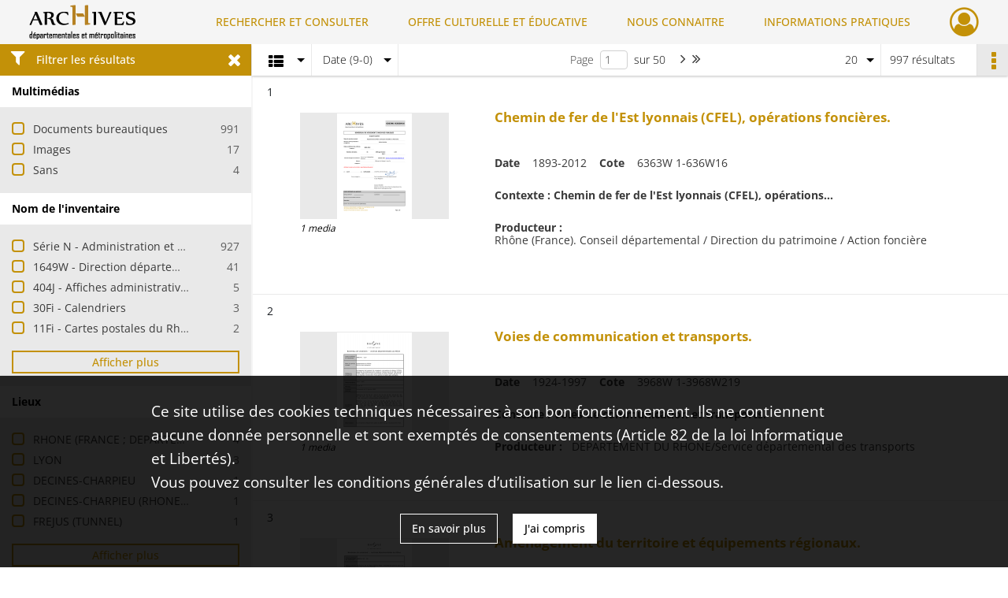

--- FILE ---
content_type: text/html; charset=UTF-8
request_url: https://archives.rhone.fr/search/results?target=controlledAccessSubject&keyword=TRANSPORT%20FERROVIAIRE&sort=date_dsc
body_size: 15059
content:
<!DOCTYPE html>
<html lang="fr">
    <head data-captcha="recaptcha">
                    

    <!-- Matomo -->
    <script type="text/javascript">
        var _paq = _paq || [];

        /* This code come from https://www.cnil.fr/sites/default/files/typo/document/Configuration_piwik.pdf */
        _paq.push([function() {
            var self = this;
            function getOriginalVisitorCookieTimeout() {
                var now = new Date(),
                    nowTs = Math.round(now.getTime() / 1000),
                    visitorInfo = self.getVisitorInfo();
                var createTs = parseInt(visitorInfo[2]);
                var cookieTimeout = 33696000; // 13 mois en secondes
                return createTs + cookieTimeout - nowTs;
            }
            this.setVisitorCookieTimeout( getOriginalVisitorCookieTimeout() );
        }]);

        /* tracker methods like "setCustomDimension" should be called before "trackPageView" */
        _paq.push(['disableCookies']);
        _paq.push(['trackPageView']);
        _paq.push(['enableLinkTracking']);
        (function() {
            var u="https://statistiques.rhone.fr/";
            _paq.push(['setTrackerUrl', u+'piwik.php']);
            _paq.push(['setSiteId', 11]);
            var d=document, g=d.createElement('script'), s=d.getElementsByTagName('script')[0];
            g.type='text/javascript'; g.async=true; g.defer=true; g.src=u+'piwik.js'; s.parentNode.insertBefore(g,s);
        })();
    </script>
    <!-- End Matomo Code -->

        
        <meta charset="utf-8">
        <title>    TRANSPORT FERROVIAIRE - Recherche
</title>

        <meta name="twitter:card" content="summary" /><meta property="og:url" content="https://archives.rhone.fr/search/results?target=controlledAccessSubject&amp;keyword=TRANSPORT%20FERROVIAIRE&amp;sort=date_dsc" /><meta property="og:title" content="    TRANSPORT FERROVIAIRE - Recherche
" />
        <meta name="viewport" content="user-scalable=no, initial-scale=1, maximum-scale=1, minimum-scale=1, width=device-width, height=device-height"/>
        <meta name="format-detection" content="telephone=no" />

        
                    <link rel="apple-touch-icon" sizes="180x180" href="/assets/src/application/Custom/assets/static/front/favicons/apple-touch-icon.02fc8a2ac4b4566524c367357679317a.png">
<link rel="icon" type="image/png" sizes="32x32" href="/assets/src/application/Custom/assets/static/front/favicons/favicon-32x32.8935652045d29b8c8d6e2f2a80f9529c.png">
<link rel="icon" type="image/png" sizes="16x16" href="/assets/src/application/Custom/assets/static/front/favicons/favicon-16x16.b3acb5248afd25f4591565929536aafd.png">
<link rel="manifest" href="/assets/src/application/Custom/assets/static/front/favicons/site.webmanifest.6ad2bd6962b36ccd88e1e053531ed9d5.json">
<link rel="mask-icon" href="/assets/src/application/Custom/assets/static/front/favicons/safari-pinned-tab.1d7c9f79c3fc83063da00f71b99fe8fc.svg" color="#5bbad5">

<meta name="msapplication-TileColor" content="#da532c">
<meta name="theme-color" content="#ffffff">
        
        <link rel="stylesheet" type="text/css" href="/assets/assets/front/scss/common.f6beca3a2a1c69b2e044c9e567c84fce.css" />
        <link rel="stylesheet" type="text/css" href="/assets/assets/fonts/index.62fb4e2c9e8a75391dff4f32a9058ffc.css">

            
    <link rel="stylesheet" type="text/css" href="/assets/assets/front/scss/affichage-liste.0f677ce9edf3d6d1d463816fca396ed2.css" />

        <link rel="stylesheet" type="text/css" href="/assets/src/application/Custom/assets/src/scss/index.a8292ec2c728ffb3d93a6e9be2a08db1.css" />
        <link rel="stylesheet" type="text/css" href="/assets/node_modules/@knight-lab/timelinejs/dist/css/timeline.1f24a26632f1a70a920eae94a02df2a0.css" />

    </head>
    <body id="display-results">

                    <header id="header" role="banner">
    <div class="institutional-banner-desktop">
        

    </div>
    <div id="main-header">
        <a id="logo" href="/" title="Aller à la page d&#039;accueil">
    <img class="logo-desktop" src="/assets/src/application/Custom/assets/static/front/img/icono-logo/logo-header.8309eaf4d47c6a0f15090abfda0973d7.png" alt="Archives du département du Rhône et de la métropole de Lyon"/>

        
    <img class="logo-mobile" src="/assets/src/application/Custom/assets/static/front/img/icono-logo/logo-header.8309eaf4d47c6a0f15090abfda0973d7.png" alt="Archives du département du Rhône et de la métropole de Lyon"/>

    <span class="sr-only">Archives du département du Rhône et de la métropole de Lyon</span>
</a>
            
<nav id="main-menu" role="navigation">
            <ul aria-label="menu principal">
                                    <li class="submenu-container"><a href="#">RECHERCHER ET CONSULTER</a>
    <ul class="subnav">
                    <li><a
    href="/page/archives-consultables-en-ligne"
    title="Aller à la page : &quot;Archives consultables en ligne&quot;"
>Archives consultables en ligne</a>
</li>
                    <li><a
    href="/page/inventaires-et-repertoires"
    title="Aller à la page : &quot;Inventaires et répertoires&quot;"
>Inventaires et répertoires</a>
</li>
                    <li><a
    href="/page/conseils-pour-la-recherche"
    title="Aller à la page : &quot;Conseils pour la recherche&quot;"
>Conseils pour la recherche</a>
</li>
                    <li><a
    href="/page/catalogue-de-la-bibliotheque"
    title="Aller à la page : &quot;Catalogue de la bibliothèque&quot;"
>Catalogue de la bibliothèque</a>
</li>
            </ul>
</li>
                                <li class="submenu-container"><a href="#">OFFRE CULTURELLE ET ÉDUCATIVE</a>
    <ul class="subnav">
                    <li><a
    href="/page/programmation"
    title="Aller à la page : &quot;Programmation&quot;"
>Programmation</a>
</li>
                    <li><a
    href="/page/expositions"
    title="Aller à la page : &quot;Expositions&quot;"
>Expositions</a>
</li>
                    <li><a
    href="/page/evenements"
    title="Aller à la page : &quot;Événements&quot;"
>Événements</a>
</li>
                    <li><a
    href="/page/scolaires-et-etudiants"
    title="Aller à la page : &quot;Scolaires et étudiants&quot;"
>Scolaires et étudiants</a>
</li>
                    <li><a
    href="/page/ateliers-adultes"
    title="Aller à la page : &quot;Ateliers adultes&quot;"
>Ateliers adultes</a>
</li>
                    <li><a
    href="/page/cours-de-paleographie"
    title="Aller à la page : &quot;Paléographie&quot;"
>Paléographie</a>
</li>
            </ul>
</li>
                                <li class="submenu-container"><a href="#">NOUS CONNAITRE</a>
    <ul class="subnav">
                    <li><a
    href="/page/histoire"
    title="Aller à la page : &quot;Histoire&quot;"
>Histoire</a>
</li>
                    <li><a
    href="/page/missions-et-activites"
    title="Aller à la page : &quot;Missions et activités&quot;"
>Missions et activités</a>
</li>
                    <li><a
    href="/page/antiquites-et-objets-d-art"
    title="Aller à la page : &quot;Antiquités et objets d&#039;art&quot;"
>Antiquités et objets d&#039;art</a>
</li>
                    <li><a
    href="/page/publications-videos-et-podcasts"
    title="Aller à la page : &quot;Publications, vidéos et podcasts&quot;"
>Publications, vidéos et podcasts</a>
</li>
                    <li><a
    href="/page/devenir-archiviste"
    title="Aller à la page : &quot;Devenir archiviste&quot;"
>Devenir archiviste</a>
</li>
            </ul>
</li>
                                <li class="submenu-container"><a href="#">INFORMATIONS PRATIQUES</a>
    <ul class="subnav">
                    <li><a
    href="/page/horaires-et-acces"
    title="Aller à la page : &quot;Horaires et accès&quot;"
>Horaires et accès</a>
</li>
                    <li><a
    href="/page/etre-lecteur"
    title="Aller à la page : &quot;Être lecteur&quot;"
>Être lecteur</a>
</li>
                    <li><a
    href="/page/reservation-de-documents"
    title="Aller à la page : &quot;Réservation de documents&quot;"
>Réservation de documents</a>
</li>
                    <li><a
    href="/page/prets-pour-expositions"
    title="Aller à la page : &quot;Prêts pour expositions&quot;"
>Prêts pour expositions</a>
</li>
                    <li><a
    href="/page/remettre-vos-archives"
    title="Aller à la page : &quot;Remettre vos archives&quot;"
>Remettre vos archives</a>
</li>
                    <li><a
    href="/page/conserver-vos-documents-personnels"
    title="Aller à la page : &quot;Conserver vos documents personnels&quot;"
>Conserver vos documents personnels</a>
</li>
            </ul>
</li>
            
        </ul>
    </nav>
<nav id="burger-main-menu" class="left" role="navigation">
            <div>
            <label for="burger-sidebar" class="toggle" aria-label="Ouvrir le menu déroulant">
                <span class="sr-only">Ouvrir le menu déroulant</span>
                <span class="icon-bar"></span>
                <span class="icon-bar"></span>
                <span class="icon-bar"></span>
            </label>
            <input type="checkbox" id="burger-sidebar" class="sidebartoggler">

            <div class="page-wrap">
                <div class="sidebar">
                    <ul class="mainnav">
                                                <li class="submenu-container"><a href="#">RECHERCHER ET CONSULTER</a>
    <ul class="subnav">
                    <li><a
    href="/page/archives-consultables-en-ligne"
    title="Aller à la page : &quot;Archives consultables en ligne&quot;"
>Archives consultables en ligne</a>
</li>
                    <li><a
    href="/page/inventaires-et-repertoires"
    title="Aller à la page : &quot;Inventaires et répertoires&quot;"
>Inventaires et répertoires</a>
</li>
                    <li><a
    href="/page/conseils-pour-la-recherche"
    title="Aller à la page : &quot;Conseils pour la recherche&quot;"
>Conseils pour la recherche</a>
</li>
                    <li><a
    href="/page/catalogue-de-la-bibliotheque"
    title="Aller à la page : &quot;Catalogue de la bibliothèque&quot;"
>Catalogue de la bibliothèque</a>
</li>
            </ul>
</li>
                                <li class="submenu-container"><a href="#">OFFRE CULTURELLE ET ÉDUCATIVE</a>
    <ul class="subnav">
                    <li><a
    href="/page/programmation"
    title="Aller à la page : &quot;Programmation&quot;"
>Programmation</a>
</li>
                    <li><a
    href="/page/expositions"
    title="Aller à la page : &quot;Expositions&quot;"
>Expositions</a>
</li>
                    <li><a
    href="/page/evenements"
    title="Aller à la page : &quot;Événements&quot;"
>Événements</a>
</li>
                    <li><a
    href="/page/scolaires-et-etudiants"
    title="Aller à la page : &quot;Scolaires et étudiants&quot;"
>Scolaires et étudiants</a>
</li>
                    <li><a
    href="/page/ateliers-adultes"
    title="Aller à la page : &quot;Ateliers adultes&quot;"
>Ateliers adultes</a>
</li>
                    <li><a
    href="/page/cours-de-paleographie"
    title="Aller à la page : &quot;Paléographie&quot;"
>Paléographie</a>
</li>
            </ul>
</li>
                                <li class="submenu-container"><a href="#">NOUS CONNAITRE</a>
    <ul class="subnav">
                    <li><a
    href="/page/histoire"
    title="Aller à la page : &quot;Histoire&quot;"
>Histoire</a>
</li>
                    <li><a
    href="/page/missions-et-activites"
    title="Aller à la page : &quot;Missions et activités&quot;"
>Missions et activités</a>
</li>
                    <li><a
    href="/page/antiquites-et-objets-d-art"
    title="Aller à la page : &quot;Antiquités et objets d&#039;art&quot;"
>Antiquités et objets d&#039;art</a>
</li>
                    <li><a
    href="/page/publications-videos-et-podcasts"
    title="Aller à la page : &quot;Publications, vidéos et podcasts&quot;"
>Publications, vidéos et podcasts</a>
</li>
                    <li><a
    href="/page/devenir-archiviste"
    title="Aller à la page : &quot;Devenir archiviste&quot;"
>Devenir archiviste</a>
</li>
            </ul>
</li>
                                <li class="submenu-container"><a href="#">INFORMATIONS PRATIQUES</a>
    <ul class="subnav">
                    <li><a
    href="/page/horaires-et-acces"
    title="Aller à la page : &quot;Horaires et accès&quot;"
>Horaires et accès</a>
</li>
                    <li><a
    href="/page/etre-lecteur"
    title="Aller à la page : &quot;Être lecteur&quot;"
>Être lecteur</a>
</li>
                    <li><a
    href="/page/reservation-de-documents"
    title="Aller à la page : &quot;Réservation de documents&quot;"
>Réservation de documents</a>
</li>
                    <li><a
    href="/page/prets-pour-expositions"
    title="Aller à la page : &quot;Prêts pour expositions&quot;"
>Prêts pour expositions</a>
</li>
                    <li><a
    href="/page/remettre-vos-archives"
    title="Aller à la page : &quot;Remettre vos archives&quot;"
>Remettre vos archives</a>
</li>
                    <li><a
    href="/page/conserver-vos-documents-personnels"
    title="Aller à la page : &quot;Conserver vos documents personnels&quot;"
>Conserver vos documents personnels</a>
</li>
            </ul>
</li>
            
                    </ul>
                    

                </div>
            </div>
        </div>
    </nav>
<nav id="user-profile" role="navigation">
    <ul>
                    <li class="user-profile submenu-container">
                            <a href="/user/login?targetRoute=front.search&amp;targetRouteParameters%5Btarget%5D=controlledAccessSubject&amp;targetRouteParameters%5Bkeyword%5D=TRANSPORT%20FERROVIAIRE&amp;targetRouteParameters%5Bsort%5D=date_dsc" class="user-profile-icon-container" title="Mon espace personnel">
                <i class="fa fa-user-circle-o" aria-hidden="true"></i>
            </a>
            <ul class="subnav">
                <li>
                    <a href="/user/login?targetRoute=front.search&amp;targetRouteParameters%5Btarget%5D=controlledAccessSubject&amp;targetRouteParameters%5Bkeyword%5D=TRANSPORT%20FERROVIAIRE&amp;targetRouteParameters%5Bsort%5D=date_dsc" title="Se connecter">Se connecter</a>
                </li>
                                    <li>
                        <a href="/register" title="S&#039;inscrire">S&#039;inscrire</a>
                    </li>
                            </ul>

                </li>
    
    </ul>
</nav>
<nav id="burger-user-profile" class="right" role="navigation">
    <label for="profile-sidebar" class="toggle">
                    <i class="fa fa-user-circle-o user-profile-icon " aria-hidden="true"></i>
    
    </label>
    <input type="checkbox" id="profile-sidebar" class="sidebartoggler">

    <div class="page-wrap">
        <div class="sidebar">
            <ul class="mainnav">
                                                <li>
                <a href="/user/login?targetRoute=front.search&amp;targetRouteParameters%5Btarget%5D=controlledAccessSubject&amp;targetRouteParameters%5Bkeyword%5D=TRANSPORT%20FERROVIAIRE&amp;targetRouteParameters%5Bsort%5D=date_dsc" title="Se connecter">Se connecter</a>
            </li>
                            <li>
                    <a href="/register" title="S&#039;inscrire">S&#039;inscrire</a>
                </li>
                        
            </ul>
        </div>
    </div>
</nav>


    </div>
</header>
        
        <div id="old-browsers" class="disclaimer">
    <div class="text">
        Ce portail est conçu pour être utilisé sur les navigateurs Chrome, Firefox, Safari et Edge. Pour une expérience optimale, nous vous invitons à utiliser l&#039;un de ces navigateurs.
    </div>
    <div class="buttons">
        <button type="button" class="btn btn-primary" id="old-browsers-accept">J&#039;ai compris</button>
    </div>
</div>

        <main role="main" id="page-top">

                                        
            
            
            
            
        <section class="facets no-print ">
                            <aside>
    <h2 class="filter"><i class="fas fa-filter" aria-hidden="true"></i>Filtrer les résultats<span><i class="fa fa-times" aria-hidden="true"></i></span></h2>
    <form id="form-facets" method="GET">
                        <input type="hidden" name="target" value="controlledAccessSubject" />
                                <input type="hidden" name="keyword" value="TRANSPORT FERROVIAIRE" />
                                <input type="hidden" name="sort" value="date_dsc" />
            
            <input type="hidden" name="mapBounds" value="" />
    
                <div class="facet">
                <div class="title">Multimédias</div>
                <fieldset>
                    <legend class="sr-only">Filtre les résultats par : Multimédias</legend>
                        <ul>
                                <li class="row ">
                <div class="col-sm-10 term custom-control custom-checkbox">
                    <input
                        type="checkbox"
                        class="custom-control-input"
                        name="facet_media"
                        id="facet_media.1"
                        value="document"
                                            />
                                                                                                        <label class="custom-control-label" for="facet_media.1" title="Documents bureautiques">Documents bureautiques</label>
                </div>
                <div class="col-sm-2 count">991</div>
            </li>
                                <li class="row ">
                <div class="col-sm-10 term custom-control custom-checkbox">
                    <input
                        type="checkbox"
                        class="custom-control-input"
                        name="facet_media"
                        id="facet_media.2"
                        value="image"
                                            />
                                                                                                        <label class="custom-control-label" for="facet_media.2" title="Images">Images</label>
                </div>
                <div class="col-sm-2 count">17</div>
            </li>
                                <li class="row ">
                <div class="col-sm-10 term custom-control custom-checkbox">
                    <input
                        type="checkbox"
                        class="custom-control-input"
                        name="facet_media"
                        id="facet_media.3"
                        value="none"
                                            />
                                                                                                        <label class="custom-control-label" for="facet_media.3" title="Sans">Sans</label>
                </div>
                <div class="col-sm-2 count">4</div>
            </li>
            </ul>
    
                </fieldset>
            </div>
                <div class="facet">
                <div class="title">Nom de l&#039;inventaire</div>
                <fieldset>
                    <legend class="sr-only">Filtre les résultats par : Nom de l&#039;inventaire</legend>
                        <ul>
                                <li class="row ">
                <div class="col-sm-10 term custom-control custom-checkbox">
                    <input
                        type="checkbox"
                        class="custom-control-input"
                        name="facet_titleProper"
                        id="facet_titleProper.1"
                        value="Série N - Administration et comptabilité départementales (1800-1940)."
                                            />
                                                            <label class="custom-control-label" for="facet_titleProper.1" title="Série N - Administration et comptabilité départementales (1800-1940).">Série N - Administration et comptabilité départementales (1800-1940).</label>
                </div>
                <div class="col-sm-2 count">927</div>
            </li>
                                <li class="row ">
                <div class="col-sm-10 term custom-control custom-checkbox">
                    <input
                        type="checkbox"
                        class="custom-control-input"
                        name="facet_titleProper"
                        id="facet_titleProper.2"
                        value="1649W - Direction départementale de l&#039;équipement (DDE) - Transports en commun de la région lyonnaise"
                                            />
                                                            <label class="custom-control-label" for="facet_titleProper.2" title="1649W - Direction départementale de l&#039;équipement (DDE) - Transports en commun de la région lyonnaise">1649W - Direction départementale de l&#039;équipement (DDE) - Transports en commun de la région lyonnaise</label>
                </div>
                <div class="col-sm-2 count">41</div>
            </li>
                                <li class="row ">
                <div class="col-sm-10 term custom-control custom-checkbox">
                    <input
                        type="checkbox"
                        class="custom-control-input"
                        name="facet_titleProper"
                        id="facet_titleProper.3"
                        value="404J - Affiches administratives"
                                            />
                                                            <label class="custom-control-label" for="facet_titleProper.3" title="404J - Affiches administratives">404J - Affiches administratives</label>
                </div>
                <div class="col-sm-2 count">5</div>
            </li>
                                <li class="row ">
                <div class="col-sm-10 term custom-control custom-checkbox">
                    <input
                        type="checkbox"
                        class="custom-control-input"
                        name="facet_titleProper"
                        id="facet_titleProper.4"
                        value="30Fi - Calendriers"
                                            />
                                                            <label class="custom-control-label" for="facet_titleProper.4" title="30Fi - Calendriers">30Fi - Calendriers</label>
                </div>
                <div class="col-sm-2 count">3</div>
            </li>
                                <li class="row ">
                <div class="col-sm-10 term custom-control custom-checkbox">
                    <input
                        type="checkbox"
                        class="custom-control-input"
                        name="facet_titleProper"
                        id="facet_titleProper.5"
                        value="11Fi - Cartes postales du Rhône"
                                            />
                                                            <label class="custom-control-label" for="facet_titleProper.5" title="11Fi - Cartes postales du Rhône">11Fi - Cartes postales du Rhône</label>
                </div>
                <div class="col-sm-2 count">2</div>
            </li>
                                <li class="row hidden">
                <div class="col-sm-10 term custom-control custom-checkbox">
                    <input
                        type="checkbox"
                        class="custom-control-input"
                        name="facet_titleProper"
                        id="facet_titleProper.6"
                        value="90Fi - Timbres du Premier jour représentant principalement des sujets liés au Rhône"
                                            />
                                                            <label class="custom-control-label" for="facet_titleProper.6" title="90Fi - Timbres du Premier jour représentant principalement des sujets liés au Rhône">90Fi - Timbres du Premier jour représentant principalement des sujets liés au Rhône</label>
                </div>
                <div class="col-sm-2 count">2</div>
            </li>
                                <li class="row hidden">
                <div class="col-sm-10 term custom-control custom-checkbox">
                    <input
                        type="checkbox"
                        class="custom-control-input"
                        name="facet_titleProper"
                        id="facet_titleProper.7"
                        value="1216W - Préfecture du Rhône - Réglementation générale"
                                            />
                                                            <label class="custom-control-label" for="facet_titleProper.7" title="1216W - Préfecture du Rhône - Réglementation générale">1216W - Préfecture du Rhône - Réglementation générale</label>
                </div>
                <div class="col-sm-2 count">1</div>
            </li>
                                <li class="row hidden">
                <div class="col-sm-10 term custom-control custom-checkbox">
                    <input
                        type="checkbox"
                        class="custom-control-input"
                        name="facet_titleProper"
                        id="facet_titleProper.8"
                        value="1442W - Préfecture du Rhône - Urbanisme commercial. Affaires sociales. Equipement"
                                            />
                                                            <label class="custom-control-label" for="facet_titleProper.8" title="1442W - Préfecture du Rhône - Urbanisme commercial. Affaires sociales. Equipement">1442W - Préfecture du Rhône - Urbanisme commercial. Affaires sociales. Equipement</label>
                </div>
                <div class="col-sm-2 count">1</div>
            </li>
                                <li class="row hidden">
                <div class="col-sm-10 term custom-control custom-checkbox">
                    <input
                        type="checkbox"
                        class="custom-control-input"
                        name="facet_titleProper"
                        id="facet_titleProper.9"
                        value="1625W - Préfecture du Rhône - Transports en commun"
                                            />
                                                            <label class="custom-control-label" for="facet_titleProper.9" title="1625W - Préfecture du Rhône - Transports en commun">1625W - Préfecture du Rhône - Transports en commun</label>
                </div>
                <div class="col-sm-2 count">1</div>
            </li>
                                <li class="row hidden">
                <div class="col-sm-10 term custom-control custom-checkbox">
                    <input
                        type="checkbox"
                        class="custom-control-input"
                        name="facet_titleProper"
                        id="facet_titleProper.10"
                        value="1Fi - Cartes et plans de dimensions égales ou supérieures à 24x30 cm"
                                            />
                                                            <label class="custom-control-label" for="facet_titleProper.10" title="1Fi - Cartes et plans de dimensions égales ou supérieures à 24x30 cm">1Fi - Cartes et plans de dimensions égales ou supérieures à 24x30 cm</label>
                </div>
                <div class="col-sm-2 count">1</div>
            </li>
                                <li class="row hidden">
                <div class="col-sm-10 term custom-control custom-checkbox">
                    <input
                        type="checkbox"
                        class="custom-control-input"
                        name="facet_titleProper"
                        id="facet_titleProper.11"
                        value="2090W - Département du Rhône - Cabinet du président"
                                            />
                                                            <label class="custom-control-label" for="facet_titleProper.11" title="2090W - Département du Rhône - Cabinet du président">2090W - Département du Rhône - Cabinet du président</label>
                </div>
                <div class="col-sm-2 count">1</div>
            </li>
                                <li class="row hidden">
                <div class="col-sm-10 term custom-control custom-checkbox">
                    <input
                        type="checkbox"
                        class="custom-control-input"
                        name="facet_titleProper"
                        id="facet_titleProper.12"
                        value="2541W - Département du Rhône - Transports"
                                            />
                                                            <label class="custom-control-label" for="facet_titleProper.12" title="2541W - Département du Rhône - Transports">2541W - Département du Rhône - Transports</label>
                </div>
                <div class="col-sm-2 count">1</div>
            </li>
                                <li class="row hidden">
                <div class="col-sm-10 term custom-control custom-checkbox">
                    <input
                        type="checkbox"
                        class="custom-control-input"
                        name="facet_titleProper"
                        id="facet_titleProper.13"
                        value="2800W - Préfecture de région - Secrétariat général pour les affaires régionales (SGAR)"
                                            />
                                                            <label class="custom-control-label" for="facet_titleProper.13" title="2800W - Préfecture de région - Secrétariat général pour les affaires régionales (SGAR)">2800W - Préfecture de région - Secrétariat général pour les affaires régionales (SGAR)</label>
                </div>
                <div class="col-sm-2 count">1</div>
            </li>
                                <li class="row hidden">
                <div class="col-sm-10 term custom-control custom-checkbox">
                    <input
                        type="checkbox"
                        class="custom-control-input"
                        name="facet_titleProper"
                        id="facet_titleProper.14"
                        value="3968W - Département du Rhône - Voies de communication et transports"
                                            />
                                                            <label class="custom-control-label" for="facet_titleProper.14" title="3968W - Département du Rhône - Voies de communication et transports">3968W - Département du Rhône - Voies de communication et transports</label>
                </div>
                <div class="col-sm-2 count">1</div>
            </li>
                                <li class="row hidden">
                <div class="col-sm-10 term custom-control custom-checkbox">
                    <input
                        type="checkbox"
                        class="custom-control-input"
                        name="facet_titleProper"
                        id="facet_titleProper.15"
                        value="4527W - Département du Rhône - Patrimoine mobilier et foncier"
                                            />
                                                            <label class="custom-control-label" for="facet_titleProper.15" title="4527W - Département du Rhône - Patrimoine mobilier et foncier">4527W - Département du Rhône - Patrimoine mobilier et foncier</label>
                </div>
                <div class="col-sm-2 count">1</div>
            </li>
                                <li class="row hidden">
                <div class="col-sm-10 term custom-control custom-checkbox">
                    <input
                        type="checkbox"
                        class="custom-control-input"
                        name="facet_titleProper"
                        id="facet_titleProper.16"
                        value="45Fi - Curis, géomètres"
                                            />
                                                            <label class="custom-control-label" for="facet_titleProper.16" title="45Fi - Curis, géomètres">45Fi - Curis, géomètres</label>
                </div>
                <div class="col-sm-2 count">1</div>
            </li>
                                <li class="row hidden">
                <div class="col-sm-10 term custom-control custom-checkbox">
                    <input
                        type="checkbox"
                        class="custom-control-input"
                        name="facet_titleProper"
                        id="facet_titleProper.17"
                        value="46Fi - Claudius Varagnat, géomètre"
                                            />
                                                            <label class="custom-control-label" for="facet_titleProper.17" title="46Fi - Claudius Varagnat, géomètre">46Fi - Claudius Varagnat, géomètre</label>
                </div>
                <div class="col-sm-2 count">1</div>
            </li>
                                <li class="row hidden">
                <div class="col-sm-10 term custom-control custom-checkbox">
                    <input
                        type="checkbox"
                        class="custom-control-input"
                        name="facet_titleProper"
                        id="facet_titleProper.18"
                        value="6363W - Département du Rhône - Chemin de fer de l&#039;Est lyonnais (CFEL)"
                                            />
                                                            <label class="custom-control-label" for="facet_titleProper.18" title="6363W - Département du Rhône - Chemin de fer de l&#039;Est lyonnais (CFEL)">6363W - Département du Rhône - Chemin de fer de l&#039;Est lyonnais (CFEL)</label>
                </div>
                <div class="col-sm-2 count">1</div>
            </li>
                                <li class="row hidden">
                <div class="col-sm-10 term custom-control custom-checkbox">
                    <input
                        type="checkbox"
                        class="custom-control-input"
                        name="facet_titleProper"
                        id="facet_titleProper.19"
                        value="70J - Société Anonyme des Chemins de Fer de l&#039;Est de Lyon"
                                            />
                                                            <label class="custom-control-label" for="facet_titleProper.19" title="70J - Société Anonyme des Chemins de Fer de l&#039;Est de Lyon">70J - Société Anonyme des Chemins de Fer de l&#039;Est de Lyon</label>
                </div>
                <div class="col-sm-2 count">1</div>
            </li>
                                <li class="row hidden">
                <div class="col-sm-10 term custom-control custom-checkbox">
                    <input
                        type="checkbox"
                        class="custom-control-input"
                        name="facet_titleProper"
                        id="facet_titleProper.20"
                        value="72Fi - Famille Sarrazin"
                                            />
                                                            <label class="custom-control-label" for="facet_titleProper.20" title="72Fi - Famille Sarrazin">72Fi - Famille Sarrazin</label>
                </div>
                <div class="col-sm-2 count">1</div>
            </li>
                                <li class="row hidden">
                <div class="col-sm-10 term custom-control custom-checkbox">
                    <input
                        type="checkbox"
                        class="custom-control-input"
                        name="facet_titleProper"
                        id="facet_titleProper.21"
                        value="978W - Préfecture du Rhône - Alignements de terrains SNCF"
                                            />
                                                            <label class="custom-control-label" for="facet_titleProper.21" title="978W - Préfecture du Rhône - Alignements de terrains SNCF">978W - Préfecture du Rhône - Alignements de terrains SNCF</label>
                </div>
                <div class="col-sm-2 count">1</div>
            </li>
                                <li class="row hidden">
                <div class="col-sm-10 term custom-control custom-checkbox">
                    <input
                        type="checkbox"
                        class="custom-control-input"
                        name="facet_titleProper"
                        id="facet_titleProper.22"
                        value="985W - Préfecture du Rhône - Aliénations de terrains SNCF"
                                            />
                                                            <label class="custom-control-label" for="facet_titleProper.22" title="985W - Préfecture du Rhône - Aliénations de terrains SNCF">985W - Préfecture du Rhône - Aliénations de terrains SNCF</label>
                </div>
                <div class="col-sm-2 count">1</div>
            </li>
                                <li class="row hidden">
                <div class="col-sm-10 term custom-control custom-checkbox">
                    <input
                        type="checkbox"
                        class="custom-control-input"
                        name="facet_titleProper"
                        id="facet_titleProper.23"
                        value="S - Travaux publics et transports"
                                            />
                                                            <label class="custom-control-label" for="facet_titleProper.23" title="S - Travaux publics et transports">S - Travaux publics et transports</label>
                </div>
                <div class="col-sm-2 count">1</div>
            </li>
            </ul>
            <div class="show-more">
            <div class="btn btn-secondary">Afficher plus</div>
        </div>
        <div class="show-less">
                        <div class="btn btn-secondary">Afficher moins</div>
        </div>
    
                </fieldset>
            </div>
                <div class="facet">
                <div class="title">Lieux</div>
                <fieldset>
                    <legend class="sr-only">Filtre les résultats par : Lieux</legend>
                        <ul>
                                <li class="row ">
                <div class="col-sm-10 term custom-control custom-checkbox">
                    <input
                        type="checkbox"
                        class="custom-control-input"
                        name="facet_geographicName"
                        id="facet_geographicName.1"
                        value="RHONE (FRANCE ; DEPARTEMENT)"
                                            />
                                                            <label class="custom-control-label" for="facet_geographicName.1" title="RHONE (FRANCE ; DEPARTEMENT)">RHONE (FRANCE ; DEPARTEMENT)</label>
                </div>
                <div class="col-sm-2 count">4</div>
            </li>
                                <li class="row ">
                <div class="col-sm-10 term custom-control custom-checkbox">
                    <input
                        type="checkbox"
                        class="custom-control-input"
                        name="facet_geographicName"
                        id="facet_geographicName.2"
                        value="LYON"
                                            />
                                                            <label class="custom-control-label" for="facet_geographicName.2" title="LYON">LYON</label>
                </div>
                <div class="col-sm-2 count">3</div>
            </li>
                                <li class="row ">
                <div class="col-sm-10 term custom-control custom-checkbox">
                    <input
                        type="checkbox"
                        class="custom-control-input"
                        name="facet_geographicName"
                        id="facet_geographicName.3"
                        value="DECINES-CHARPIEU"
                                            />
                                                            <label class="custom-control-label" for="facet_geographicName.3" title="DECINES-CHARPIEU">DECINES-CHARPIEU</label>
                </div>
                <div class="col-sm-2 count">1</div>
            </li>
                                <li class="row ">
                <div class="col-sm-10 term custom-control custom-checkbox">
                    <input
                        type="checkbox"
                        class="custom-control-input"
                        name="facet_geographicName"
                        id="facet_geographicName.4"
                        value="DECINES-CHARPIEU (RHONE, FRANCE)"
                                            />
                                                            <label class="custom-control-label" for="facet_geographicName.4" title="DECINES-CHARPIEU (RHONE, FRANCE)">DECINES-CHARPIEU (RHONE, FRANCE)</label>
                </div>
                <div class="col-sm-2 count">1</div>
            </li>
                                <li class="row ">
                <div class="col-sm-10 term custom-control custom-checkbox">
                    <input
                        type="checkbox"
                        class="custom-control-input"
                        name="facet_geographicName"
                        id="facet_geographicName.5"
                        value="FREJUS (TUNNEL)"
                                            />
                                                            <label class="custom-control-label" for="facet_geographicName.5" title="FREJUS (TUNNEL)">FREJUS (TUNNEL)</label>
                </div>
                <div class="col-sm-2 count">1</div>
            </li>
                                <li class="row hidden">
                <div class="col-sm-10 term custom-control custom-checkbox">
                    <input
                        type="checkbox"
                        class="custom-control-input"
                        name="facet_geographicName"
                        id="facet_geographicName.6"
                        value="GIVORS"
                                            />
                                                            <label class="custom-control-label" for="facet_geographicName.6" title="GIVORS">GIVORS</label>
                </div>
                <div class="col-sm-2 count">1</div>
            </li>
                                <li class="row hidden">
                <div class="col-sm-10 term custom-control custom-checkbox">
                    <input
                        type="checkbox"
                        class="custom-control-input"
                        name="facet_geographicName"
                        id="facet_geographicName.7"
                        value="GRE"
                                            />
                                                            <label class="custom-control-label" for="facet_geographicName.7" title="GRE">GRE</label>
                </div>
                <div class="col-sm-2 count">1</div>
            </li>
                                <li class="row hidden">
                <div class="col-sm-10 term custom-control custom-checkbox">
                    <input
                        type="checkbox"
                        class="custom-control-input"
                        name="facet_geographicName"
                        id="facet_geographicName.8"
                        value="ISERE (DEPARTEMENT)"
                                            />
                                                            <label class="custom-control-label" for="facet_geographicName.8" title="ISERE (DEPARTEMENT)">ISERE (DEPARTEMENT)</label>
                </div>
                <div class="col-sm-2 count">1</div>
            </li>
                                <li class="row hidden">
                <div class="col-sm-10 term custom-control custom-checkbox">
                    <input
                        type="checkbox"
                        class="custom-control-input"
                        name="facet_geographicName"
                        id="facet_geographicName.9"
                        value="JONAGE (RHONE, FRANCE)"
                                            />
                                                            <label class="custom-control-label" for="facet_geographicName.9" title="JONAGE (RHONE, FRANCE)">JONAGE (RHONE, FRANCE)</label>
                </div>
                <div class="col-sm-2 count">1</div>
            </li>
                                <li class="row hidden">
                <div class="col-sm-10 term custom-control custom-checkbox">
                    <input
                        type="checkbox"
                        class="custom-control-input"
                        name="facet_geographicName"
                        id="facet_geographicName.10"
                        value="L&#039;ISLE-D&#039;ABEAU"
                                            />
                                                            <label class="custom-control-label" for="facet_geographicName.10" title="L&#039;ISLE-D&#039;ABEAU">L&#039;ISLE-D&#039;ABEAU</label>
                </div>
                <div class="col-sm-2 count">1</div>
            </li>
                                <li class="row hidden">
                <div class="col-sm-10 term custom-control custom-checkbox">
                    <input
                        type="checkbox"
                        class="custom-control-input"
                        name="facet_geographicName"
                        id="facet_geographicName.11"
                        value="LYON (RHONE, FRANCE)"
                                            />
                                                            <label class="custom-control-label" for="facet_geographicName.11" title="LYON (RHONE, FRANCE)">LYON (RHONE, FRANCE)</label>
                </div>
                <div class="col-sm-2 count">1</div>
            </li>
                                <li class="row hidden">
                <div class="col-sm-10 term custom-control custom-checkbox">
                    <input
                        type="checkbox"
                        class="custom-control-input"
                        name="facet_geographicName"
                        id="facet_geographicName.12"
                        value="MEYZIEU"
                                            />
                                                            <label class="custom-control-label" for="facet_geographicName.12" title="MEYZIEU">MEYZIEU</label>
                </div>
                <div class="col-sm-2 count">1</div>
            </li>
                                <li class="row hidden">
                <div class="col-sm-10 term custom-control custom-checkbox">
                    <input
                        type="checkbox"
                        class="custom-control-input"
                        name="facet_geographicName"
                        id="facet_geographicName.13"
                        value="MEYZIEU (RHONE, FRANCE)"
                                            />
                                                            <label class="custom-control-label" for="facet_geographicName.13" title="MEYZIEU (RHONE, FRANCE)">MEYZIEU (RHONE, FRANCE)</label>
                </div>
                <div class="col-sm-2 count">1</div>
            </li>
                                <li class="row hidden">
                <div class="col-sm-10 term custom-control custom-checkbox">
                    <input
                        type="checkbox"
                        class="custom-control-input"
                        name="facet_geographicName"
                        id="facet_geographicName.14"
                        value="MONSOLS (RHONE, FRANCE)"
                                            />
                                                            <label class="custom-control-label" for="facet_geographicName.14" title="MONSOLS (RHONE, FRANCE)">MONSOLS (RHONE, FRANCE)</label>
                </div>
                <div class="col-sm-2 count">1</div>
            </li>
                                <li class="row hidden">
                <div class="col-sm-10 term custom-control custom-checkbox">
                    <input
                        type="checkbox"
                        class="custom-control-input"
                        name="facet_geographicName"
                        id="facet_geographicName.15"
                        value="MONTALIEU"
                                            />
                                                            <label class="custom-control-label" for="facet_geographicName.15" title="MONTALIEU">MONTALIEU</label>
                </div>
                <div class="col-sm-2 count">1</div>
            </li>
                                <li class="row hidden">
                <div class="col-sm-10 term custom-control custom-checkbox">
                    <input
                        type="checkbox"
                        class="custom-control-input"
                        name="facet_geographicName"
                        id="facet_geographicName.16"
                        value="PARIS"
                                            />
                                                            <label class="custom-control-label" for="facet_geographicName.16" title="PARIS">PARIS</label>
                </div>
                <div class="col-sm-2 count">1</div>
            </li>
                                <li class="row hidden">
                <div class="col-sm-10 term custom-control custom-checkbox">
                    <input
                        type="checkbox"
                        class="custom-control-input"
                        name="facet_geographicName"
                        id="facet_geographicName.17"
                        value="PART-DIEU (GARE)"
                                            />
                                                            <label class="custom-control-label" for="facet_geographicName.17" title="PART-DIEU (GARE)">PART-DIEU (GARE)</label>
                </div>
                <div class="col-sm-2 count">1</div>
            </li>
                                <li class="row hidden">
                <div class="col-sm-10 term custom-control custom-checkbox">
                    <input
                        type="checkbox"
                        class="custom-control-input"
                        name="facet_geographicName"
                        id="facet_geographicName.18"
                        value="PUSIGNAN"
                                            />
                                                            <label class="custom-control-label" for="facet_geographicName.18" title="PUSIGNAN">PUSIGNAN</label>
                </div>
                <div class="col-sm-2 count">1</div>
            </li>
                                <li class="row hidden">
                <div class="col-sm-10 term custom-control custom-checkbox">
                    <input
                        type="checkbox"
                        class="custom-control-input"
                        name="facet_geographicName"
                        id="facet_geographicName.19"
                        value="PUSIGNAN (RHONE, FRANCE)"
                                            />
                                                            <label class="custom-control-label" for="facet_geographicName.19" title="PUSIGNAN (RHONE, FRANCE)">PUSIGNAN (RHONE, FRANCE)</label>
                </div>
                <div class="col-sm-2 count">1</div>
            </li>
                                <li class="row hidden">
                <div class="col-sm-10 term custom-control custom-checkbox">
                    <input
                        type="checkbox"
                        class="custom-control-input"
                        name="facet_geographicName"
                        id="facet_geographicName.20"
                        value="RHONE (DEPARTEMENT)"
                                            />
                                                            <label class="custom-control-label" for="facet_geographicName.20" title="RHONE (DEPARTEMENT)">RHONE (DEPARTEMENT)</label>
                </div>
                <div class="col-sm-2 count">1</div>
            </li>
                                <li class="row hidden">
                <div class="col-sm-10 term custom-control custom-checkbox">
                    <input
                        type="checkbox"
                        class="custom-control-input"
                        name="facet_geographicName"
                        id="facet_geographicName.21"
                        value="SAINT-DIDIER-D&#039;AOSTE"
                                            />
                                                            <label class="custom-control-label" for="facet_geographicName.21" title="SAINT-DIDIER-D&#039;AOSTE">SAINT-DIDIER-D&#039;AOSTE</label>
                </div>
                <div class="col-sm-2 count">1</div>
            </li>
                                <li class="row hidden">
                <div class="col-sm-10 term custom-control custom-checkbox">
                    <input
                        type="checkbox"
                        class="custom-control-input"
                        name="facet_geographicName"
                        id="facet_geographicName.22"
                        value="SAINT-GENIS-LAVAL (RHONE, FRANCE)"
                                            />
                                                            <label class="custom-control-label" for="facet_geographicName.22" title="SAINT-GENIS-LAVAL (RHONE, FRANCE)">SAINT-GENIS-LAVAL (RHONE, FRANCE)</label>
                </div>
                <div class="col-sm-2 count">1</div>
            </li>
                                <li class="row hidden">
                <div class="col-sm-10 term custom-control custom-checkbox">
                    <input
                        type="checkbox"
                        class="custom-control-input"
                        name="facet_geographicName"
                        id="facet_geographicName.23"
                        value="SAINT-GENIX-D&#039;AOSTE"
                                            />
                                                            <label class="custom-control-label" for="facet_geographicName.23" title="SAINT-GENIX-D&#039;AOSTE">SAINT-GENIX-D&#039;AOSTE</label>
                </div>
                <div class="col-sm-2 count">1</div>
            </li>
                                <li class="row hidden">
                <div class="col-sm-10 term custom-control custom-checkbox">
                    <input
                        type="checkbox"
                        class="custom-control-input"
                        name="facet_geographicName"
                        id="facet_geographicName.24"
                        value="SAINT-HILAIRE-DE-BRENS"
                                            />
                                                            <label class="custom-control-label" for="facet_geographicName.24" title="SAINT-HILAIRE-DE-BRENS">SAINT-HILAIRE-DE-BRENS</label>
                </div>
                <div class="col-sm-2 count">1</div>
            </li>
                                <li class="row hidden">
                <div class="col-sm-10 term custom-control custom-checkbox">
                    <input
                        type="checkbox"
                        class="custom-control-input"
                        name="facet_geographicName"
                        id="facet_geographicName.25"
                        value="SAINT-NIZIER-D&#039;AZERGUES (RHONE, FRANCE)"
                                            />
                                                            <label class="custom-control-label" for="facet_geographicName.25" title="SAINT-NIZIER-D&#039;AZERGUES (RHONE, FRANCE)">SAINT-NIZIER-D&#039;AZERGUES (RHONE, FRANCE)</label>
                </div>
                <div class="col-sm-2 count">1</div>
            </li>
                                <li class="row hidden">
                <div class="col-sm-10 term custom-control custom-checkbox">
                    <input
                        type="checkbox"
                        class="custom-control-input"
                        name="facet_geographicName"
                        id="facet_geographicName.26"
                        value="TARARE (RHONE, FRANCE)"
                                            />
                                                            <label class="custom-control-label" for="facet_geographicName.26" title="TARARE (RHONE, FRANCE)">TARARE (RHONE, FRANCE)</label>
                </div>
                <div class="col-sm-2 count">1</div>
            </li>
                                <li class="row hidden">
                <div class="col-sm-10 term custom-control custom-checkbox">
                    <input
                        type="checkbox"
                        class="custom-control-input"
                        name="facet_geographicName"
                        id="facet_geographicName.27"
                        value="VAULX-EN-VELIN"
                                            />
                                                            <label class="custom-control-label" for="facet_geographicName.27" title="VAULX-EN-VELIN">VAULX-EN-VELIN</label>
                </div>
                <div class="col-sm-2 count">1</div>
            </li>
                                <li class="row hidden">
                <div class="col-sm-10 term custom-control custom-checkbox">
                    <input
                        type="checkbox"
                        class="custom-control-input"
                        name="facet_geographicName"
                        id="facet_geographicName.28"
                        value="VAULX-EN-VELIN (RHONE, FRANCE)"
                                            />
                                                            <label class="custom-control-label" for="facet_geographicName.28" title="VAULX-EN-VELIN (RHONE, FRANCE)">VAULX-EN-VELIN (RHONE, FRANCE)</label>
                </div>
                <div class="col-sm-2 count">1</div>
            </li>
                                <li class="row hidden">
                <div class="col-sm-10 term custom-control custom-checkbox">
                    <input
                        type="checkbox"
                        class="custom-control-input"
                        name="facet_geographicName"
                        id="facet_geographicName.29"
                        value="VENISSIEUX"
                                            />
                                                            <label class="custom-control-label" for="facet_geographicName.29" title="VENISSIEUX">VENISSIEUX</label>
                </div>
                <div class="col-sm-2 count">1</div>
            </li>
                                <li class="row hidden">
                <div class="col-sm-10 term custom-control custom-checkbox">
                    <input
                        type="checkbox"
                        class="custom-control-input"
                        name="facet_geographicName"
                        id="facet_geographicName.30"
                        value="VIENNE"
                                            />
                                                            <label class="custom-control-label" for="facet_geographicName.30" title="VIENNE">VIENNE</label>
                </div>
                <div class="col-sm-2 count">1</div>
            </li>
            </ul>
            <div class="show-more">
            <div class="btn btn-secondary">Afficher plus</div>
        </div>
        <div class="show-less">
                            <div class="more-info">Seuls les 30 premières valeurs sont affichées, veuillez affiner votre recherche.</div>
                        <div class="btn btn-secondary">Afficher moins</div>
        </div>
    
                </fieldset>
            </div>
                <div class="facet">
                <div class="title">Personnes</div>
                <fieldset>
                    <legend class="sr-only">Filtre les résultats par : Personnes</legend>
                        <ul>
                                <li class="row ">
                <div class="col-sm-10 term custom-control custom-checkbox">
                    <input
                        type="checkbox"
                        class="custom-control-input"
                        name="facet_personalName"
                        id="facet_personalName.1"
                        value="BACHELIER EUGENE"
                                            />
                                                            <label class="custom-control-label" for="facet_personalName.1" title="BACHELIER EUGENE">BACHELIER EUGENE</label>
                </div>
                <div class="col-sm-2 count">1</div>
            </li>
                                <li class="row ">
                <div class="col-sm-10 term custom-control custom-checkbox">
                    <input
                        type="checkbox"
                        class="custom-control-input"
                        name="facet_personalName"
                        id="facet_personalName.2"
                        value="DAUXERRE"
                                            />
                                                            <label class="custom-control-label" for="facet_personalName.2" title="DAUXERRE">DAUXERRE</label>
                </div>
                <div class="col-sm-2 count">1</div>
            </li>
            </ul>
    
                </fieldset>
            </div>
                <div class="facet">
                <div class="title">Période</div>
                <fieldset>
                    <legend class="sr-only">Filtre les résultats par : Période</legend>
                        <ul>
                                <li class="row">
                <div class="col-sm-10 term custom-control custom-checkbox">
                    <input
                        type="checkbox"
                        class="custom-control-input century"
                        name="facet_century"
                        id="facet_century.1"
                        value="1701"
                                            />
                                                                                                        <label class="custom-control-label" for="facet_century.1" title="1701-1800">1701-1800</label>
                </div>
                <div class="col-sm-2 count">2</div>
            </li>
                                <li class="row">
                <div class="col-sm-10 term custom-control custom-checkbox">
                    <input
                        type="checkbox"
                        class="custom-control-input century"
                        name="facet_century"
                        id="facet_century.2"
                        value="1801"
                                            />
                                                                                                        <label class="custom-control-label" for="facet_century.2" title="1801-1900">1801-1900</label>
                </div>
                <div class="col-sm-2 count">602</div>
            </li>
                                <li class="row">
                <div class="col-sm-10 term custom-control custom-checkbox">
                    <input
                        type="checkbox"
                        class="custom-control-input century"
                        name="facet_century"
                        id="facet_century.3"
                        value="1901"
                                            />
                                                                                                        <label class="custom-control-label" for="facet_century.3" title="1901-2000">1901-2000</label>
                </div>
                <div class="col-sm-2 count">410</div>
            </li>
                                <li class="row">
                <div class="col-sm-10 term custom-control custom-checkbox">
                    <input
                        type="checkbox"
                        class="custom-control-input century"
                        name="facet_century"
                        id="facet_century.4"
                        value="2001"
                                            />
                                                                                                        <label class="custom-control-label" for="facet_century.4" title="2001-2100">2001-2100</label>
                </div>
                <div class="col-sm-2 count">1</div>
            </li>
        
            </ul>

                </fieldset>
            </div>
                <div class="facet">
                <div class="title">Typologies</div>
                <fieldset>
                    <legend class="sr-only">Filtre les résultats par : Typologies</legend>
                        <ul>
                                <li class="row ">
                <div class="col-sm-10 term custom-control custom-checkbox">
                    <input
                        type="checkbox"
                        class="custom-control-input"
                        name="facet_typology"
                        id="facet_typology.1"
                        value="BUDGET"
                                            />
                                                            <label class="custom-control-label" for="facet_typology.1" title="BUDGET">BUDGET</label>
                </div>
                <div class="col-sm-2 count">396</div>
            </li>
                                <li class="row ">
                <div class="col-sm-10 term custom-control custom-checkbox">
                    <input
                        type="checkbox"
                        class="custom-control-input"
                        name="facet_typology"
                        id="facet_typology.2"
                        value="BUDGET PRIMITIF"
                                            />
                                                            <label class="custom-control-label" for="facet_typology.2" title="BUDGET PRIMITIF">BUDGET PRIMITIF</label>
                </div>
                <div class="col-sm-2 count">395</div>
            </li>
                                <li class="row ">
                <div class="col-sm-10 term custom-control custom-checkbox">
                    <input
                        type="checkbox"
                        class="custom-control-input"
                        name="facet_typology"
                        id="facet_typology.3"
                        value="BUDGET SUPPLEMENTAIRE"
                                            />
                                                            <label class="custom-control-label" for="facet_typology.3" title="BUDGET SUPPLEMENTAIRE">BUDGET SUPPLEMENTAIRE</label>
                </div>
                <div class="col-sm-2 count">395</div>
            </li>
                                <li class="row ">
                <div class="col-sm-10 term custom-control custom-checkbox">
                    <input
                        type="checkbox"
                        class="custom-control-input"
                        name="facet_typology"
                        id="facet_typology.4"
                        value="COMPTE ADMINISTRATIF"
                                            />
                                                            <label class="custom-control-label" for="facet_typology.4" title="COMPTE ADMINISTRATIF">COMPTE ADMINISTRATIF</label>
                </div>
                <div class="col-sm-2 count">395</div>
            </li>
                                <li class="row ">
                <div class="col-sm-10 term custom-control custom-checkbox">
                    <input
                        type="checkbox"
                        class="custom-control-input"
                        name="facet_typology"
                        id="facet_typology.5"
                        value="COMPTE DE GESTION"
                                            />
                                                            <label class="custom-control-label" for="facet_typology.5" title="COMPTE DE GESTION">COMPTE DE GESTION</label>
                </div>
                <div class="col-sm-2 count">32</div>
            </li>
                                <li class="row hidden">
                <div class="col-sm-10 term custom-control custom-checkbox">
                    <input
                        type="checkbox"
                        class="custom-control-input"
                        name="facet_typology"
                        id="facet_typology.6"
                        value="AFFICHE"
                                            />
                                                            <label class="custom-control-label" for="facet_typology.6" title="AFFICHE">AFFICHE</label>
                </div>
                <div class="col-sm-2 count">6</div>
            </li>
                                <li class="row hidden">
                <div class="col-sm-10 term custom-control custom-checkbox">
                    <input
                        type="checkbox"
                        class="custom-control-input"
                        name="facet_typology"
                        id="facet_typology.7"
                        value="CARTE"
                                            />
                                                            <label class="custom-control-label" for="facet_typology.7" title="CARTE">CARTE</label>
                </div>
                <div class="col-sm-2 count">4</div>
            </li>
                                <li class="row hidden">
                <div class="col-sm-10 term custom-control custom-checkbox">
                    <input
                        type="checkbox"
                        class="custom-control-input"
                        name="facet_typology"
                        id="facet_typology.8"
                        value="PLAN"
                                            />
                                                            <label class="custom-control-label" for="facet_typology.8" title="PLAN">PLAN</label>
                </div>
                <div class="col-sm-2 count">4</div>
            </li>
                                <li class="row hidden">
                <div class="col-sm-10 term custom-control custom-checkbox">
                    <input
                        type="checkbox"
                        class="custom-control-input"
                        name="facet_typology"
                        id="facet_typology.9"
                        value="CALENDRIER"
                                            />
                                                            <label class="custom-control-label" for="facet_typology.9" title="CALENDRIER">CALENDRIER</label>
                </div>
                <div class="col-sm-2 count">3</div>
            </li>
                                <li class="row hidden">
                <div class="col-sm-10 term custom-control custom-checkbox">
                    <input
                        type="checkbox"
                        class="custom-control-input"
                        name="facet_typology"
                        id="facet_typology.10"
                        value="CARTE POSTALE"
                                            />
                                                            <label class="custom-control-label" for="facet_typology.10" title="CARTE POSTALE">CARTE POSTALE</label>
                </div>
                <div class="col-sm-2 count">3</div>
            </li>
                                <li class="row hidden">
                <div class="col-sm-10 term custom-control custom-checkbox">
                    <input
                        type="checkbox"
                        class="custom-control-input"
                        name="facet_typology"
                        id="facet_typology.11"
                        value="RAPPORT"
                                            />
                                                            <label class="custom-control-label" for="facet_typology.11" title="RAPPORT">RAPPORT</label>
                </div>
                <div class="col-sm-2 count">2</div>
            </li>
                                <li class="row hidden">
                <div class="col-sm-10 term custom-control custom-checkbox">
                    <input
                        type="checkbox"
                        class="custom-control-input"
                        name="facet_typology"
                        id="facet_typology.12"
                        value="ARRETE PREFECTORAL"
                                            />
                                                            <label class="custom-control-label" for="facet_typology.12" title="ARRETE PREFECTORAL">ARRETE PREFECTORAL</label>
                </div>
                <div class="col-sm-2 count">1</div>
            </li>
                                <li class="row hidden">
                <div class="col-sm-10 term custom-control custom-checkbox">
                    <input
                        type="checkbox"
                        class="custom-control-input"
                        name="facet_typology"
                        id="facet_typology.13"
                        value="CHRONO"
                                            />
                                                            <label class="custom-control-label" for="facet_typology.13" title="CHRONO">CHRONO</label>
                </div>
                <div class="col-sm-2 count">1</div>
            </li>
                                <li class="row hidden">
                <div class="col-sm-10 term custom-control custom-checkbox">
                    <input
                        type="checkbox"
                        class="custom-control-input"
                        name="facet_typology"
                        id="facet_typology.14"
                        value="COUPURE DE PRESSE"
                                            />
                                                            <label class="custom-control-label" for="facet_typology.14" title="COUPURE DE PRESSE">COUPURE DE PRESSE</label>
                </div>
                <div class="col-sm-2 count">1</div>
            </li>
                                <li class="row hidden">
                <div class="col-sm-10 term custom-control custom-checkbox">
                    <input
                        type="checkbox"
                        class="custom-control-input"
                        name="facet_typology"
                        id="facet_typology.15"
                        value="DECLARATION D&#039;UTILITE PUBLIQUE"
                                            />
                                                            <label class="custom-control-label" for="facet_typology.15" title="DECLARATION D&#039;UTILITE PUBLIQUE">DECLARATION D&#039;UTILITE PUBLIQUE</label>
                </div>
                <div class="col-sm-2 count">1</div>
            </li>
                                <li class="row hidden">
                <div class="col-sm-10 term custom-control custom-checkbox">
                    <input
                        type="checkbox"
                        class="custom-control-input"
                        name="facet_typology"
                        id="facet_typology.16"
                        value="DOCUMENT FIGURE"
                                            />
                                                            <label class="custom-control-label" for="facet_typology.16" title="DOCUMENT FIGURE">DOCUMENT FIGURE</label>
                </div>
                <div class="col-sm-2 count">1</div>
            </li>
                                <li class="row hidden">
                <div class="col-sm-10 term custom-control custom-checkbox">
                    <input
                        type="checkbox"
                        class="custom-control-input"
                        name="facet_typology"
                        id="facet_typology.17"
                        value="DOSSIER INDIVIDUEL"
                                            />
                                                            <label class="custom-control-label" for="facet_typology.17" title="DOSSIER INDIVIDUEL">DOSSIER INDIVIDUEL</label>
                </div>
                <div class="col-sm-2 count">1</div>
            </li>
                                <li class="row hidden">
                <div class="col-sm-10 term custom-control custom-checkbox">
                    <input
                        type="checkbox"
                        class="custom-control-input"
                        name="facet_typology"
                        id="facet_typology.18"
                        value="LIVRE COMPTABLE"
                                            />
                                                            <label class="custom-control-label" for="facet_typology.18" title="LIVRE COMPTABLE">LIVRE COMPTABLE</label>
                </div>
                <div class="col-sm-2 count">1</div>
            </li>
                                <li class="row hidden">
                <div class="col-sm-10 term custom-control custom-checkbox">
                    <input
                        type="checkbox"
                        class="custom-control-input"
                        name="facet_typology"
                        id="facet_typology.19"
                        value="OBJET"
                                            />
                                                            <label class="custom-control-label" for="facet_typology.19" title="OBJET">OBJET</label>
                </div>
                <div class="col-sm-2 count">1</div>
            </li>
                                <li class="row hidden">
                <div class="col-sm-10 term custom-control custom-checkbox">
                    <input
                        type="checkbox"
                        class="custom-control-input"
                        name="facet_typology"
                        id="facet_typology.20"
                        value="PERMIS DE CONSTRUIRE"
                                            />
                                                            <label class="custom-control-label" for="facet_typology.20" title="PERMIS DE CONSTRUIRE">PERMIS DE CONSTRUIRE</label>
                </div>
                <div class="col-sm-2 count">1</div>
            </li>
                                <li class="row hidden">
                <div class="col-sm-10 term custom-control custom-checkbox">
                    <input
                        type="checkbox"
                        class="custom-control-input"
                        name="facet_typology"
                        id="facet_typology.21"
                        value="PHOTOGRAPHIE POSITIVE"
                                            />
                                                            <label class="custom-control-label" for="facet_typology.21" title="PHOTOGRAPHIE POSITIVE">PHOTOGRAPHIE POSITIVE</label>
                </div>
                <div class="col-sm-2 count">1</div>
            </li>
                                <li class="row hidden">
                <div class="col-sm-10 term custom-control custom-checkbox">
                    <input
                        type="checkbox"
                        class="custom-control-input"
                        name="facet_typology"
                        id="facet_typology.22"
                        value="PIECE COMPTABLE"
                                            />
                                                            <label class="custom-control-label" for="facet_typology.22" title="PIECE COMPTABLE">PIECE COMPTABLE</label>
                </div>
                <div class="col-sm-2 count">1</div>
            </li>
                                <li class="row hidden">
                <div class="col-sm-10 term custom-control custom-checkbox">
                    <input
                        type="checkbox"
                        class="custom-control-input"
                        name="facet_typology"
                        id="facet_typology.23"
                        value="PROCES-VERBAL DE REUNION"
                                            />
                                                            <label class="custom-control-label" for="facet_typology.23" title="PROCES-VERBAL DE REUNION">PROCES-VERBAL DE REUNION</label>
                </div>
                <div class="col-sm-2 count">1</div>
            </li>
                                <li class="row hidden">
                <div class="col-sm-10 term custom-control custom-checkbox">
                    <input
                        type="checkbox"
                        class="custom-control-input"
                        name="facet_typology"
                        id="facet_typology.24"
                        value="STATISTIQUE"
                                            />
                                                            <label class="custom-control-label" for="facet_typology.24" title="STATISTIQUE">STATISTIQUE</label>
                </div>
                <div class="col-sm-2 count">1</div>
            </li>
                                <li class="row hidden">
                <div class="col-sm-10 term custom-control custom-checkbox">
                    <input
                        type="checkbox"
                        class="custom-control-input"
                        name="facet_typology"
                        id="facet_typology.25"
                        value="STATUT"
                                            />
                                                            <label class="custom-control-label" for="facet_typology.25" title="STATUT">STATUT</label>
                </div>
                <div class="col-sm-2 count">1</div>
            </li>
            </ul>
            <div class="show-more">
            <div class="btn btn-secondary">Afficher plus</div>
        </div>
        <div class="show-less">
                        <div class="btn btn-secondary">Afficher moins</div>
        </div>
    
                </fieldset>
            </div>
                <div class="facet">
                <div class="title">Titres</div>
                <fieldset>
                    <legend class="sr-only">Filtre les résultats par : Titres</legend>
                        <div class="empty">
        Aucune valeur disponible
    </div>

                </fieldset>
            </div>
                <div class="facet">
                <div class="title">Producteurs</div>
                <fieldset>
                    <legend class="sr-only">Filtre les résultats par : Producteurs</legend>
                        <ul>
                                <li class="row ">
                <div class="col-sm-10 term custom-control custom-checkbox">
                    <input
                        type="checkbox"
                        class="custom-control-input"
                        name="facet_producer"
                        id="facet_producer.1"
                        value="Producteur inconnu"
                                            />
                                                            <label class="custom-control-label" for="facet_producer.1" title="Producteur inconnu">Producteur inconnu</label>
                </div>
                <div class="col-sm-2 count">5</div>
            </li>
                                <li class="row ">
                <div class="col-sm-10 term custom-control custom-checkbox">
                    <input
                        type="checkbox"
                        class="custom-control-input"
                        name="facet_producer"
                        id="facet_producer.2"
                        value="Sarraméa, Jean (professeur)"
                                            />
                                                            <label class="custom-control-label" for="facet_producer.2" title="Sarraméa, Jean (professeur)">Sarraméa, Jean (professeur)</label>
                </div>
                <div class="col-sm-2 count">2</div>
            </li>
                                <li class="row ">
                <div class="col-sm-10 term custom-control custom-checkbox">
                    <input
                        type="checkbox"
                        class="custom-control-input"
                        name="facet_producer"
                        id="facet_producer.3"
                        value="Curis (géomètres)"
                                            />
                                                            <label class="custom-control-label" for="facet_producer.3" title="Curis (géomètres)">Curis (géomètres)</label>
                </div>
                <div class="col-sm-2 count">1</div>
            </li>
                                <li class="row ">
                <div class="col-sm-10 term custom-control custom-checkbox">
                    <input
                        type="checkbox"
                        class="custom-control-input"
                        name="facet_producer"
                        id="facet_producer.4"
                        value="Rhône (France). Conseil départemental / Direction du patrimoine / Action foncière"
                                            />
                                                            <label class="custom-control-label" for="facet_producer.4" title="Rhône (France). Conseil départemental / Direction du patrimoine / Action foncière">Rhône (France). Conseil départemental / Direction du patrimoine / Action foncière</label>
                </div>
                <div class="col-sm-2 count">1</div>
            </li>
                                <li class="row ">
                <div class="col-sm-10 term custom-control custom-checkbox">
                    <input
                        type="checkbox"
                        class="custom-control-input"
                        name="facet_producer"
                        id="facet_producer.5"
                        value="Rhône (département; France) / Direction du patrimoine / Action foncière"
                                            />
                                                            <label class="custom-control-label" for="facet_producer.5" title="Rhône (département; France) / Direction du patrimoine / Action foncière">Rhône (département; France) / Direction du patrimoine / Action foncière</label>
                </div>
                <div class="col-sm-2 count">1</div>
            </li>
                                <li class="row hidden">
                <div class="col-sm-10 term custom-control custom-checkbox">
                    <input
                        type="checkbox"
                        class="custom-control-input"
                        name="facet_producer"
                        id="facet_producer.6"
                        value="Sarrazin (famille)"
                                            />
                                                            <label class="custom-control-label" for="facet_producer.6" title="Sarrazin (famille)">Sarrazin (famille)</label>
                </div>
                <div class="col-sm-2 count">1</div>
            </li>
                                <li class="row hidden">
                <div class="col-sm-10 term custom-control custom-checkbox">
                    <input
                        type="checkbox"
                        class="custom-control-input"
                        name="facet_producer"
                        id="facet_producer.7"
                        value="Varagnat, Claudius Denis (géomètre)"
                                            />
                                                            <label class="custom-control-label" for="facet_producer.7" title="Varagnat, Claudius Denis (géomètre)">Varagnat, Claudius Denis (géomètre)</label>
                </div>
                <div class="col-sm-2 count">1</div>
            </li>
            </ul>
            <div class="show-more">
            <div class="btn btn-secondary">Afficher plus</div>
        </div>
        <div class="show-less">
                        <div class="btn btn-secondary">Afficher moins</div>
        </div>
    
                </fieldset>
            </div>
                <div class="facet">
                <div class="title">Sujets</div>
                <fieldset>
                    <legend class="sr-only">Filtre les résultats par : Sujets</legend>
                        <ul>
                                <li class="row ">
                <div class="col-sm-10 term custom-control custom-checkbox">
                    <input
                        type="checkbox"
                        class="custom-control-input"
                        name="facet_subject"
                        id="facet_subject.1"
                        value="TRANSPORT FERROVIAIRE"
                                            />
                                                            <label class="custom-control-label" for="facet_subject.1" title="TRANSPORT FERROVIAIRE">TRANSPORT FERROVIAIRE</label>
                </div>
                <div class="col-sm-2 count">997</div>
            </li>
                                <li class="row ">
                <div class="col-sm-10 term custom-control custom-checkbox">
                    <input
                        type="checkbox"
                        class="custom-control-input"
                        name="facet_subject"
                        id="facet_subject.2"
                        value="BIENS DEPARTEMENTAUX"
                                            />
                                                            <label class="custom-control-label" for="facet_subject.2" title="BIENS DEPARTEMENTAUX">BIENS DEPARTEMENTAUX</label>
                </div>
                <div class="col-sm-2 count">928</div>
            </li>
                                <li class="row ">
                <div class="col-sm-10 term custom-control custom-checkbox">
                    <input
                        type="checkbox"
                        class="custom-control-input"
                        name="facet_subject"
                        id="facet_subject.3"
                        value="DEPARTEMENT"
                                            />
                                                            <label class="custom-control-label" for="facet_subject.3" title="DEPARTEMENT">DEPARTEMENT</label>
                </div>
                <div class="col-sm-2 count">928</div>
            </li>
                                <li class="row ">
                <div class="col-sm-10 term custom-control custom-checkbox">
                    <input
                        type="checkbox"
                        class="custom-control-input"
                        name="facet_subject"
                        id="facet_subject.4"
                        value="FINANCES DEPARTEMENTALES"
                                            />
                                                            <label class="custom-control-label" for="facet_subject.4" title="FINANCES DEPARTEMENTALES">FINANCES DEPARTEMENTALES</label>
                </div>
                <div class="col-sm-2 count">928</div>
            </li>
                                <li class="row ">
                <div class="col-sm-10 term custom-control custom-checkbox">
                    <input
                        type="checkbox"
                        class="custom-control-input"
                        name="facet_subject"
                        id="facet_subject.5"
                        value="COMPTABILITE PUBLIQUE"
                                            />
                                                            <label class="custom-control-label" for="facet_subject.5" title="COMPTABILITE PUBLIQUE">COMPTABILITE PUBLIQUE</label>
                </div>
                <div class="col-sm-2 count">927</div>
            </li>
                                <li class="row hidden">
                <div class="col-sm-10 term custom-control custom-checkbox">
                    <input
                        type="checkbox"
                        class="custom-control-input"
                        name="facet_subject"
                        id="facet_subject.6"
                        value="DETTE PUBLIQUE"
                                            />
                                                            <label class="custom-control-label" for="facet_subject.6" title="DETTE PUBLIQUE">DETTE PUBLIQUE</label>
                </div>
                <div class="col-sm-2 count">927</div>
            </li>
                                <li class="row hidden">
                <div class="col-sm-10 term custom-control custom-checkbox">
                    <input
                        type="checkbox"
                        class="custom-control-input"
                        name="facet_subject"
                        id="facet_subject.7"
                        value="ROUTE DEPARTEMENTALE"
                                            />
                                                            <label class="custom-control-label" for="facet_subject.7" title="ROUTE DEPARTEMENTALE">ROUTE DEPARTEMENTALE</label>
                </div>
                <div class="col-sm-2 count">927</div>
            </li>
                                <li class="row hidden">
                <div class="col-sm-10 term custom-control custom-checkbox">
                    <input
                        type="checkbox"
                        class="custom-control-input"
                        name="facet_subject"
                        id="facet_subject.8"
                        value="RECETTE FISCALE"
                                            />
                                                            <label class="custom-control-label" for="facet_subject.8" title="RECETTE FISCALE">RECETTE FISCALE</label>
                </div>
                <div class="col-sm-2 count">119</div>
            </li>
                                <li class="row hidden">
                <div class="col-sm-10 term custom-control custom-checkbox">
                    <input
                        type="checkbox"
                        class="custom-control-input"
                        name="facet_subject"
                        id="facet_subject.9"
                        value="EQUIPEMENT"
                                            />
                                                            <label class="custom-control-label" for="facet_subject.9" title="EQUIPEMENT">EQUIPEMENT</label>
                </div>
                <div class="col-sm-2 count">47</div>
            </li>
                                <li class="row hidden">
                <div class="col-sm-10 term custom-control custom-checkbox">
                    <input
                        type="checkbox"
                        class="custom-control-input"
                        name="facet_subject"
                        id="facet_subject.10"
                        value="TRANSPORT EN COMMUN"
                                            />
                                                            <label class="custom-control-label" for="facet_subject.10" title="TRANSPORT EN COMMUN">TRANSPORT EN COMMUN</label>
                </div>
                <div class="col-sm-2 count">45</div>
            </li>
                                <li class="row hidden">
                <div class="col-sm-10 term custom-control custom-checkbox">
                    <input
                        type="checkbox"
                        class="custom-control-input"
                        name="facet_subject"
                        id="facet_subject.11"
                        value="VOIE DE COMMUNICATION"
                                            />
                                                            <label class="custom-control-label" for="facet_subject.11" title="VOIE DE COMMUNICATION">VOIE DE COMMUNICATION</label>
                </div>
                <div class="col-sm-2 count">44</div>
            </li>
                                <li class="row hidden">
                <div class="col-sm-10 term custom-control custom-checkbox">
                    <input
                        type="checkbox"
                        class="custom-control-input"
                        name="facet_subject"
                        id="facet_subject.12"
                        value="VOIE FERREE D&#039;INTERET LOCAL"
                                            />
                                                            <label class="custom-control-label" for="facet_subject.12" title="VOIE FERREE D&#039;INTERET LOCAL">VOIE FERREE D&#039;INTERET LOCAL</label>
                </div>
                <div class="col-sm-2 count">44</div>
            </li>
                                <li class="row hidden">
                <div class="col-sm-10 term custom-control custom-checkbox">
                    <input
                        type="checkbox"
                        class="custom-control-input"
                        name="facet_subject"
                        id="facet_subject.13"
                        value="RESEAU FERROVIAIRE"
                                            />
                                                            <label class="custom-control-label" for="facet_subject.13" title="RESEAU FERROVIAIRE">RESEAU FERROVIAIRE</label>
                </div>
                <div class="col-sm-2 count">43</div>
            </li>
                                <li class="row hidden">
                <div class="col-sm-10 term custom-control custom-checkbox">
                    <input
                        type="checkbox"
                        class="custom-control-input"
                        name="facet_subject"
                        id="facet_subject.14"
                        value="TRANSPORT URBAIN"
                                            />
                                                            <label class="custom-control-label" for="facet_subject.14" title="TRANSPORT URBAIN">TRANSPORT URBAIN</label>
                </div>
                <div class="col-sm-2 count">42</div>
            </li>
                                <li class="row hidden">
                <div class="col-sm-10 term custom-control custom-checkbox">
                    <input
                        type="checkbox"
                        class="custom-control-input"
                        name="facet_subject"
                        id="facet_subject.15"
                        value="RESEAU ROUTIER"
                                            />
                                                            <label class="custom-control-label" for="facet_subject.15" title="RESEAU ROUTIER">RESEAU ROUTIER</label>
                </div>
                <div class="col-sm-2 count">14</div>
            </li>
                                <li class="row hidden">
                <div class="col-sm-10 term custom-control custom-checkbox">
                    <input
                        type="checkbox"
                        class="custom-control-input"
                        name="facet_subject"
                        id="facet_subject.16"
                        value="CULTE"
                                            />
                                                            <label class="custom-control-label" for="facet_subject.16" title="CULTE">CULTE</label>
                </div>
                <div class="col-sm-2 count">13</div>
            </li>
                                <li class="row hidden">
                <div class="col-sm-10 term custom-control custom-checkbox">
                    <input
                        type="checkbox"
                        class="custom-control-input"
                        name="facet_subject"
                        id="facet_subject.17"
                        value="TRANSPORT"
                                            />
                                                            <label class="custom-control-label" for="facet_subject.17" title="TRANSPORT">TRANSPORT</label>
                </div>
                <div class="col-sm-2 count">11</div>
            </li>
                                <li class="row hidden">
                <div class="col-sm-10 term custom-control custom-checkbox">
                    <input
                        type="checkbox"
                        class="custom-control-input"
                        name="facet_subject"
                        id="facet_subject.18"
                        value="COMMUNICATIONS"
                                            />
                                                            <label class="custom-control-label" for="facet_subject.18" title="COMMUNICATIONS">COMMUNICATIONS</label>
                </div>
                <div class="col-sm-2 count">9</div>
            </li>
                                <li class="row hidden">
                <div class="col-sm-10 term custom-control custom-checkbox">
                    <input
                        type="checkbox"
                        class="custom-control-input"
                        name="facet_subject"
                        id="facet_subject.19"
                        value="LIGNE DE CHEMIN DE FER"
                                            />
                                                            <label class="custom-control-label" for="facet_subject.19" title="LIGNE DE CHEMIN DE FER">LIGNE DE CHEMIN DE FER</label>
                </div>
                <div class="col-sm-2 count">8</div>
            </li>
                                <li class="row hidden">
                <div class="col-sm-10 term custom-control custom-checkbox">
                    <input
                        type="checkbox"
                        class="custom-control-input"
                        name="facet_subject"
                        id="facet_subject.20"
                        value="ENFANT"
                                            />
                                                            <label class="custom-control-label" for="facet_subject.20" title="ENFANT">ENFANT</label>
                </div>
                <div class="col-sm-2 count">6</div>
            </li>
                                <li class="row hidden">
                <div class="col-sm-10 term custom-control custom-checkbox">
                    <input
                        type="checkbox"
                        class="custom-control-input"
                        name="facet_subject"
                        id="facet_subject.21"
                        value="AIDE SOCIALE A L&#039;ENFANCE"
                                            />
                                                            <label class="custom-control-label" for="facet_subject.21" title="AIDE SOCIALE A L&#039;ENFANCE">AIDE SOCIALE A L&#039;ENFANCE</label>
                </div>
                <div class="col-sm-2 count">5</div>
            </li>
                                <li class="row hidden">
                <div class="col-sm-10 term custom-control custom-checkbox">
                    <input
                        type="checkbox"
                        class="custom-control-input"
                        name="facet_subject"
                        id="facet_subject.22"
                        value="COMMUNICATION INSTITUTIONNELLE"
                                            />
                                                            <label class="custom-control-label" for="facet_subject.22" title="COMMUNICATION INSTITUTIONNELLE">COMMUNICATION INSTITUTIONNELLE</label>
                </div>
                <div class="col-sm-2 count">5</div>
            </li>
                                <li class="row hidden">
                <div class="col-sm-10 term custom-control custom-checkbox">
                    <input
                        type="checkbox"
                        class="custom-control-input"
                        name="facet_subject"
                        id="facet_subject.23"
                        value="DELIT D&#039;USAGE"
                                            />
                                                            <label class="custom-control-label" for="facet_subject.23" title="DELIT D&#039;USAGE">DELIT D&#039;USAGE</label>
                </div>
                <div class="col-sm-2 count">5</div>
            </li>
                                <li class="row hidden">
                <div class="col-sm-10 term custom-control custom-checkbox">
                    <input
                        type="checkbox"
                        class="custom-control-input"
                        name="facet_subject"
                        id="facet_subject.24"
                        value="FONCTIONNAIRE DE L&#039;ETAT"
                                            />
                                                            <label class="custom-control-label" for="facet_subject.24" title="FONCTIONNAIRE DE L&#039;ETAT">FONCTIONNAIRE DE L&#039;ETAT</label>
                </div>
                <div class="col-sm-2 count">5</div>
            </li>
                                <li class="row hidden">
                <div class="col-sm-10 term custom-control custom-checkbox">
                    <input
                        type="checkbox"
                        class="custom-control-input"
                        name="facet_subject"
                        id="facet_subject.25"
                        value="ADMINISTRATION"
                                            />
                                                            <label class="custom-control-label" for="facet_subject.25" title="ADMINISTRATION">ADMINISTRATION</label>
                </div>
                <div class="col-sm-2 count">3</div>
            </li>
                                <li class="row hidden">
                <div class="col-sm-10 term custom-control custom-checkbox">
                    <input
                        type="checkbox"
                        class="custom-control-input"
                        name="facet_subject"
                        id="facet_subject.26"
                        value="AERODROME"
                                            />
                                                            <label class="custom-control-label" for="facet_subject.26" title="AERODROME">AERODROME</label>
                </div>
                <div class="col-sm-2 count">3</div>
            </li>
                                <li class="row hidden">
                <div class="col-sm-10 term custom-control custom-checkbox">
                    <input
                        type="checkbox"
                        class="custom-control-input"
                        name="facet_subject"
                        id="facet_subject.27"
                        value="CALENDRIER"
                                            />
                                                            <label class="custom-control-label" for="facet_subject.27" title="CALENDRIER">CALENDRIER</label>
                </div>
                <div class="col-sm-2 count">3</div>
            </li>
                                <li class="row hidden">
                <div class="col-sm-10 term custom-control custom-checkbox">
                    <input
                        type="checkbox"
                        class="custom-control-input"
                        name="facet_subject"
                        id="facet_subject.28"
                        value="CALENDRIER CIVIL ET RELIGIEUX"
                                            />
                                                            <label class="custom-control-label" for="facet_subject.28" title="CALENDRIER CIVIL ET RELIGIEUX">CALENDRIER CIVIL ET RELIGIEUX</label>
                </div>
                <div class="col-sm-2 count">3</div>
            </li>
                                <li class="row hidden">
                <div class="col-sm-10 term custom-control custom-checkbox">
                    <input
                        type="checkbox"
                        class="custom-control-input"
                        name="facet_subject"
                        id="facet_subject.29"
                        value="CHEMIN DE FER"
                                            />
                                                            <label class="custom-control-label" for="facet_subject.29" title="CHEMIN DE FER">CHEMIN DE FER</label>
                </div>
                <div class="col-sm-2 count">3</div>
            </li>
                                <li class="row hidden">
                <div class="col-sm-10 term custom-control custom-checkbox">
                    <input
                        type="checkbox"
                        class="custom-control-input"
                        name="facet_subject"
                        id="facet_subject.30"
                        value="ENVIRONNEMENT"
                                            />
                                                            <label class="custom-control-label" for="facet_subject.30" title="ENVIRONNEMENT">ENVIRONNEMENT</label>
                </div>
                <div class="col-sm-2 count">3</div>
            </li>
            </ul>
            <div class="show-more">
            <div class="btn btn-secondary">Afficher plus</div>
        </div>
        <div class="show-less">
                            <div class="more-info">Seuls les 30 premières valeurs sont affichées, veuillez affiner votre recherche.</div>
                        <div class="btn btn-secondary">Afficher moins</div>
        </div>
    
                </fieldset>
            </div>
                <div class="facet">
                <div class="title">Auteurs</div>
                <fieldset>
                    <legend class="sr-only">Filtre les résultats par : Auteurs</legend>
                        <ul>
                                <li class="row ">
                <div class="col-sm-10 term custom-control custom-checkbox">
                    <input
                        type="checkbox"
                        class="custom-control-input"
                        name="facet_author"
                        id="facet_author.1"
                        value="A. DEAL IMP.-EDIT. (TARARE)"
                                            />
                                                            <label class="custom-control-label" for="facet_author.1" title="A. DEAL IMP.-EDIT. (TARARE)">A. DEAL IMP.-EDIT. (TARARE)</label>
                </div>
                <div class="col-sm-2 count">1</div>
            </li>
                                <li class="row ">
                <div class="col-sm-10 term custom-control custom-checkbox">
                    <input
                        type="checkbox"
                        class="custom-control-input"
                        name="facet_author"
                        id="facet_author.2"
                        value="CIM"
                                            />
                                                            <label class="custom-control-label" for="facet_author.2" title="CIM">CIM</label>
                </div>
                <div class="col-sm-2 count">1</div>
            </li>
                                <li class="row ">
                <div class="col-sm-10 term custom-control custom-checkbox">
                    <input
                        type="checkbox"
                        class="custom-control-input"
                        name="facet_author"
                        id="facet_author.3"
                        value="F. DEPAY EDIT. (LAMURE)"
                                            />
                                                            <label class="custom-control-label" for="facet_author.3" title="F. DEPAY EDIT. (LAMURE)">F. DEPAY EDIT. (LAMURE)</label>
                </div>
                <div class="col-sm-2 count">1</div>
            </li>
                                <li class="row ">
                <div class="col-sm-10 term custom-control custom-checkbox">
                    <input
                        type="checkbox"
                        class="custom-control-input"
                        name="facet_author"
                        id="facet_author.4"
                        value="OBERTHUR ET FILS TYP. (RENNES)"
                                            />
                                                            <label class="custom-control-label" for="facet_author.4" title="OBERTHUR ET FILS TYP. (RENNES)">OBERTHUR ET FILS TYP. (RENNES)</label>
                </div>
                <div class="col-sm-2 count">1</div>
            </li>
                                <li class="row ">
                <div class="col-sm-10 term custom-control custom-checkbox">
                    <input
                        type="checkbox"
                        class="custom-control-input"
                        name="facet_author"
                        id="facet_author.5"
                        value="OLLER (PARIS)"
                                            />
                                                            <label class="custom-control-label" for="facet_author.5" title="OLLER (PARIS)">OLLER (PARIS)</label>
                </div>
                <div class="col-sm-2 count">1</div>
            </li>
            </ul>
    
                </fieldset>
            </div>
        </form>
</aside>

                                </section>
        <section class="navigation clearfix row">
            <div class="view-mode col-sm pl-0 pr-0">
                <ul class="clearfix">
    <li class="select select-viewmode clearfix">
        <p class="placeholder" title="Affichage">
            <i class="placeholder-icon fas fa-th-list" aria-hidden="true"></i>
            <span class="sr-only">Affichage</span>
        </p>
        <ul>
                            <li class="selected">
                    <a href="https://archives.rhone.fr/search/results?target=controlledAccessSubject&amp;keyword=TRANSPORT%20FERROVIAIRE&amp;sort=date_dsc&amp;mode=list" title="Affichage liste">
                        <i class="fas fa-th-list" aria-hidden="true"></i>
                        <span class="sr-only">Affichage liste</span>
                    </a>
                </li>
                            <li class="">
                    <a href="https://archives.rhone.fr/search/results?target=controlledAccessSubject&amp;keyword=TRANSPORT%20FERROVIAIRE&amp;sort=date_dsc&amp;mode=table" title="Affichage tableau">
                        <i class="fas fa-table" aria-hidden="true"></i>
                        <span class="sr-only">Affichage tableau</span>
                    </a>
                </li>
                            <li class="">
                    <a href="https://archives.rhone.fr/search/results?target=controlledAccessSubject&amp;keyword=TRANSPORT%20FERROVIAIRE&amp;sort=date_dsc&amp;mode=mosaic" title="Affichage mosaïque">
                        <i class="fas fa-th" aria-hidden="true"></i>
                        <span class="sr-only">Affichage mosaïque</span>
                    </a>
                </li>
                            <li class="">
                    <a href="https://archives.rhone.fr/search/results?target=controlledAccessSubject&amp;keyword=TRANSPORT%20FERROVIAIRE&amp;mode=chrono" title="Affichage frise chronologique">
                        <i class="nf nf-timeline" aria-hidden="true"></i>
                        <span class="sr-only">Affichage frise chronologique</span>
                    </a>
                </li>
                    </ul>
    </li>
</ul>

            </div>
            <div class="sort col-sm pl-0 pr-0">
                <ul class="clearfix">
    <li class="select select-sort clearfix">
        <p class="placeholder" title="Trier par date (9-0)">
            Date (9-0)
        </p>
        <ul>
                    <li class="">
                <a href="https://archives.rhone.fr/search/results?target=controlledAccessSubject&amp;keyword=TRANSPORT%20FERROVIAIRE&amp;sort=referencecode_asc" title="Trier par cote (A-Z)">Cote (A-Z)</a>
            </li>
                    <li class="">
                <a href="https://archives.rhone.fr/search/results?target=controlledAccessSubject&amp;keyword=TRANSPORT%20FERROVIAIRE&amp;sort=referencecode_dsc" title="Trier par cote (Z-A)">Cote (Z-A)</a>
            </li>
                    <li class="">
                <a href="https://archives.rhone.fr/search/results?target=controlledAccessSubject&amp;keyword=TRANSPORT%20FERROVIAIRE&amp;sort=date_asc" title="Trier par date (0-9)">Date (0-9)</a>
            </li>
                    <li class="selected">
                <a href="https://archives.rhone.fr/search/results?target=controlledAccessSubject&amp;keyword=TRANSPORT%20FERROVIAIRE&amp;sort=date_dsc" title="Trier par date (9-0)">Date (9-0)</a>
            </li>
                    <li class="">
                <a href="https://archives.rhone.fr/search/results?target=controlledAccessSubject&amp;keyword=TRANSPORT%20FERROVIAIRE&amp;sort=relevance" title="Trier par pertinence">Pertinence</a>
            </li>
                </ul>
    </li>
</ul>

            </div>
            <div class="pagination-row col-sm">
                                                                                                    <ul id="pagination" class="pagination-sm pagination" aria-current="page">
    

    <li id="page-content" class="page-content">
        <label for="current-page">Page</label>
        <input id="current-page" name="page" form="form-facets"
               type="number" value="1" min="1" max="50"/>
        sur 50</li>

            <li class="page-item next">
            <a data-page="2"
               class="page-link fa-angle-right" title="Page suivante : 1/50">
                <span class="sr-only">Page suivante : 1/50</span>
            </a>
        </li>
        <li class="page-item last">
            <a data-page="50"
               class="page-link fa-angle-double-right" title="Dernière page">
                <span class="sr-only">Dernière page</span>
            </a>
        </li>
    </ul>

            </div>
            <div class="result-page col-sm">
                <span class="result">
                                                                997 résultats

                                    </span>
                
<ul class="clearfix">
    <li class="select select-results-per-page clearfix">
      <p class="placeholder" title="20 résultats par page">
          20 <span class="label">résultats par page</span>
      </p>
      <ul>
                        <li class="selected">
                <a href="https://archives.rhone.fr/search/results?target=controlledAccessSubject&amp;keyword=TRANSPORT%20FERROVIAIRE&amp;sort=date_dsc"><span>20 résultats par page</span></a>
            </li>
                        <li class="">
                <a href="https://archives.rhone.fr/search/results?target=controlledAccessSubject&amp;keyword=TRANSPORT%20FERROVIAIRE&amp;sort=date_dsc&amp;resultsPerPage=40"><span>40 résultats par page</span></a>
            </li>
                        <li class="">
                <a href="https://archives.rhone.fr/search/results?target=controlledAccessSubject&amp;keyword=TRANSPORT%20FERROVIAIRE&amp;sort=date_dsc&amp;resultsPerPage=80"><span>80 résultats par page</span></a>
            </li>
                    </ul>
    </li>
</ul>


            </div>
            <div class="result-actionbar">
                    
<div
    id="actionbar"
            data-bookmark-url="/user/api/v1/bookmark/globalSearchResult"
        data-bookmark-data="{&quot;target&quot;:&quot;controlledAccessSubject&quot;,&quot;keyword&quot;:&quot;TRANSPORT FERROVIAIRE&quot;,&quot;sort&quot;:&quot;date_dsc&quot;}"
        data-bookmark-list-url="https://archives.rhone.fr/user/bookmarks"
        data-logged-in=""
        data-bookmarked=""
            data-social="1"     data-print="1"
    data-site-name="Archives du département du Rhône et de la métropole de Lyon"
    data-page-title="    TRANSPORT FERROVIAIRE - Recherche
"
    data-share-mail-body="Bonjour,
Je vous recommande cette page :
https%3A%2F%2Farchives.rhone.fr%2Fsearch%2Fresults%3Ftarget%3DcontrolledAccessSubject%26keyword%3DTRANSPORT%2520FERROVIAIRE%26sort%3Ddate_dsc
Bonne consultation !
"
    ></div>


            </div>
        </section>
    
                            
<aside class="alert-container row">
</aside>
            
            <div class="container">
                <h1 hidden="true">Résultats de la recherche</h1>
<section id="list-container" class="active">
            <ol>        <li class="element-list">
            
<div class="img-element">
    <span><span class="sr-only">Résultat n°</span>1</span>        
    
            <div class="img document-thumbnail">
            <a href="/media/84aa66c3-768a-4822-a7cb-2b1351e70d57.pdf" class="bloc-list-picture d-block" title="Visualiser le media" rel="noopener noreferrer" target="_blank">
                <img class="list-picture img-fluid" src="/pdf-preview/84aa66c3-768a-4822-a7cb-2b1351e70d57_search_result_thumbnail" alt="Chemin de fer de l&#039;Est lyonnais (CFEL), opérations foncières.">
            </a>

                        <p class="info-list-picture">
                        1 media

        </p>
    
        </div>
    
</div>

<section class="content">
        <div class="intitup">
                <a
            href="https://archives.rhone.fr/ark:/28729/jzckx8dt4h9v"
            title="Voir la notice complète : Chemin de fer de l'Est lyonnais (CFEL), opérations foncières."
             rel="noopener noreferrer" target="_blank"
        >
            <h2>
                <span>Chemin de fer de l'Est lyonnais (CFEL), opérations foncières.</span>
            </h2>
        </a>
        
    <div class="date-cote content-part clearfix">
                    <div class="content-sub-part">
                <h3>Date</h3>
                <p><span>1893-2012</span></p>
            </div>
                            <div  class="content-sub-part">
                <h3>Cote</h3>
                <p class="referenceCodes">6363W 1-636W16</p>
            </div>
            </div>

<ul class="context content-part clearfix">
        <li>                <div class="context-content">Contexte : Chemin de fer de l&#039;Est lyonnais (CFEL), opérations...</div>
            </li>
</ul>


    <div class="content-part clearfix">
        <div class="content-sub-part">
            <h3>Producteur :</h3>
            <p><span>Rhône (France). Conseil départemental / Direction du patrimoine / Action foncière</span></p>
        </div>
    </div>
    </div>
    </section>
                
        </li>
                            <li class="element-list">
            
<div class="img-element">
    <span><span class="sr-only">Résultat n°</span>2</span>        
    
            <div class="img document-thumbnail">
            <a href="/media/ae63882d-cf4a-463f-9924-1738904051b9.pdf" class="bloc-list-picture d-block" title="Visualiser le media" rel="noopener noreferrer" target="_blank">
                <img class="list-picture img-fluid" src="/pdf-preview/ae63882d-cf4a-463f-9924-1738904051b9_search_result_thumbnail" alt="Voies de communication et transports.">
            </a>

                        <p class="info-list-picture">
                        1 media

        </p>
    
        </div>
    
</div>

<section class="content">
        <div class="intitup">
                <a
            href="https://archives.rhone.fr/ark:/28729/74zjc9nmv3x6"
            title="Voir la notice complète : Voies de communication et transports."
             rel="noopener noreferrer" target="_blank"
        >
            <h2>
                <span>Voies de communication et transports.</span>
            </h2>
        </a>
        
    <div class="date-cote content-part clearfix">
                    <div class="content-sub-part">
                <h3>Date</h3>
                <p><span>1924-1997</span></p>
            </div>
                            <div  class="content-sub-part">
                <h3>Cote</h3>
                <p class="referenceCodes">3968W 1-3968W219</p>
            </div>
            </div>

<ul class="context content-part clearfix">
        <li>                <div class="context-content">Contexte : Voies de communication et transports.</div>
            </li>
</ul>


    <div class="content-part clearfix">
        <div class="content-sub-part">
            <h3>Producteur :</h3>
            <p><span>DEPARTEMENT DU RHONE/Service départemental des transports</span></p>
        </div>
    </div>
    </div>
    </section>
                
        </li>
                            <li class="element-list">
            
<div class="img-element">
    <span><span class="sr-only">Résultat n°</span>3</span>        
    
            <div class="img document-thumbnail">
            <a href="/media/9790efe5-3651-433e-881e-ddf646e2c726.pdf" class="bloc-list-picture d-block" title="Visualiser le media" rel="noopener noreferrer" target="_blank">
                <img class="list-picture img-fluid" src="/pdf-preview/9790efe5-3651-433e-881e-ddf646e2c726_search_result_thumbnail" alt="Aménagement du territoire et équipements régionaux.">
            </a>

                        <p class="info-list-picture">
                        1 media

        </p>
    
        </div>
    
</div>

<section class="content">
        <div class="intitup">
                <a
            href="https://archives.rhone.fr/ark:/28729/tw0b73szj9pv"
            title="Voir la notice complète : Aménagement du territoire et équipements régionaux."
             rel="noopener noreferrer" target="_blank"
        >
            <h2>
                <span>Aménagement du territoire et équipements régionaux.</span>
            </h2>
        </a>
        
    <div class="date-cote content-part clearfix">
                    <div class="content-sub-part">
                <h3>Date</h3>
                <p><span>1980-1990</span></p>
            </div>
                            <div  class="content-sub-part">
                <h3>Cote</h3>
                <p class="referenceCodes">2800W 42-2800W90</p>
            </div>
            </div>

<ul class="context content-part clearfix">
        <li>                <div class="context-content">Contexte : Aménagement du territoire et équipements régionaux.</div>
            </li>
</ul>


    <div class="content-part clearfix">
        <div class="content-sub-part">
            <h3>Producteur :</h3>
            <p><span>PREFECTURE DE LA REGION RHONE-ALPES/Secrétariat général pour les affaires régionales (SGAR)</span></p>
        </div>
    </div>
    </div>
    </section>
                
        </li>
                            <li class="element-list">
            
<div class="img-element">
    <span><span class="sr-only">Résultat n°</span>4</span>        
    
            <div class="img image-thumbnail">
            <a href="/ark:/28729/0xjg1vktw3hn/cea35865-4b24-4259-9e57-863543574e1a" class="bloc-list-picture d-block" title="Visualiser le media" rel="noopener noreferrer" target="_blank">
                <img class="list-picture img-fluid" src="/images/cea35865-4b24-4259-9e57-863543574e1a_search_result_thumbnail.jpg" alt="Plan schématique du réseau des Transports en commun lyonnais (TCL).">
            </a>

                        <p class="info-list-picture">
                            2 lots

                        3 medias

        </p>
    
        </div>
    
</div>

<section class="content">
        <div class="intitup">
                <a
            href="https://archives.rhone.fr/ark:/28729/0xjg1vktw3hn"
            title="Voir la notice complète : Plan schématique du réseau des Transports en commun lyonnais (TCL)."
             rel="noopener noreferrer" target="_blank"
        >
            <h2>
                <span>Plan schématique du réseau des Transports en commun lyonnais (TCL).</span>
            </h2>
        </a>
        
    <div class="date-cote content-part clearfix">
                    <div class="content-sub-part">
                <h3>Date</h3>
                <p><span>1989</span></p>
            </div>
                            <div  class="content-sub-part">
                <h3>Cote</h3>
                <p class="referenceCodes">1Fi188</p>
            </div>
            </div>

<ul class="context content-part clearfix">
            <li>
                    <div class="context-content">Contexte : 1Fi - Cartes et plans de dimensions égales ou supérieures...</div>
                </li>
        <li>                Plan schématique du réseau des Transports en commun...
            </li>
</ul>


    <div class="content-part clearfix">
        <div class="content-sub-part">
            <h3>Producteur :</h3>
            <p><span>Le lien entre les dossiers d'origine et la cote de rangement en Pl ayant fréquemment été perdu, nous disposons de peu d'éléments sur l'origine des documents.</span></p>
        </div>
    </div>
    </div>
    </section>
                        <div class="record-actions">
    </div>
    
        </li>
                            <li class="element-list">
            
<div class="img-element">
    <span><span class="sr-only">Résultat n°</span>5</span>        
    
            <div class="img document-thumbnail">
            <a href="/media/9c256135-4dfb-47ec-9b2d-7227b3bcbd80.pdf" class="bloc-list-picture d-block" title="Visualiser le media" rel="noopener noreferrer" target="_blank">
                <img class="list-picture img-fluid" src="/pdf-preview/9c256135-4dfb-47ec-9b2d-7227b3bcbd80_search_result_thumbnail" alt="Transports.">
            </a>

                        <p class="info-list-picture">
                        1 media

        </p>
    
        </div>
    
</div>

<section class="content">
        <div class="intitup">
                <a
            href="https://archives.rhone.fr/ark:/28729/lfvhrnzw4g2q"
            title="Voir la notice complète : Transports."
             rel="noopener noreferrer" target="_blank"
        >
            <h2>
                <span>Transports.</span>
            </h2>
        </a>
        
    <div class="date-cote content-part clearfix">
                    <div class="content-sub-part">
                <h3>Date</h3>
                <p><span>1971-1989</span></p>
            </div>
                            <div  class="content-sub-part">
                <h3>Cote</h3>
                <p class="referenceCodes">2541W 1-2541W116</p>
            </div>
            </div>

<ul class="context content-part clearfix">
        <li>                <div class="context-content">Contexte : Transports.</div>
            </li>
</ul>


    <div class="content-part clearfix">
        <div class="content-sub-part">
            <h3>Producteur :</h3>
            <p><span>DEPARTEMENT DU RHONE/Service départemental des transports</span></p>
        </div>
    </div>
    </div>
    </section>
                
        </li>
                            <li class="element-list">
            
<div class="img-element">
    <span><span class="sr-only">Résultat n°</span>6</span>        
    
            <div class="img document-thumbnail">
            <a href="/media/deff985b-48d9-4d35-959e-ed46162f85f5.pdf" class="bloc-list-picture d-block" title="Visualiser le media" rel="noopener noreferrer" target="_blank">
                <img class="list-picture img-fluid" src="/pdf-preview/deff985b-48d9-4d35-959e-ed46162f85f5_search_result_thumbnail" alt="Société Anonyme des Chemins de Fer de l&#039;Est de Lyon.">
            </a>

                        <p class="info-list-picture">
                        1 media

        </p>
    
        </div>
    
</div>

<section class="content">
        <div class="intitup">
                <a
            href="https://archives.rhone.fr/ark:/28729/rvzq4tws79nk"
            title="Voir la notice complète : Société Anonyme des Chemins de Fer de l'Est de Lyon."
             rel="noopener noreferrer" target="_blank"
        >
            <h2>
                <span>Société Anonyme des Chemins de Fer de l'Est de Lyon.</span>
            </h2>
        </a>
        
    <div class="date-cote content-part clearfix">
                    <div class="content-sub-part">
                <h3>Date</h3>
                <p><span>1829-1987</span></p>
            </div>
                            <div  class="content-sub-part">
                <h3>Cote</h3>
                <p class="referenceCodes">70J 1-70J471</p>
            </div>
            </div>

<ul class="context content-part clearfix">
        <li>                <div class="context-content">Contexte : Société Anonyme des Chemins de Fer de l&#039;Est de Lyon.</div>
            </li>
</ul>


    <div class="content-part clearfix">
        <div class="content-sub-part">
            <h3>Producteur :</h3>
            <p><span>SOCIETE ANONYME DES CHEMINS DE FER DE L'EST DE LYON</span></p>
        </div>
    </div>
    </div>
    </section>
                
        </li>
                            <li class="element-list">
            
<div class="img-element">
    <span><span class="sr-only">Résultat n°</span>7</span>        
    
            <div class="img document-thumbnail">
            <a href="/media/403b6827-26d6-4a01-87b7-fefebf57116b.pdf" class="bloc-list-picture d-block" title="Visualiser le media" rel="noopener noreferrer" target="_blank">
                <img class="list-picture img-fluid" src="/pdf-preview/403b6827-26d6-4a01-87b7-fefebf57116b_search_result_thumbnail" alt="Chemin de fer de l&#039;est lyonnais, cessions foncières.">
            </a>

                        <p class="info-list-picture">
                        1 media

        </p>
    
        </div>
    
</div>

<section class="content">
        <div class="intitup">
                <a
            href="https://archives.rhone.fr/ark:/28729/hvbrk13jlg45"
            title="Voir la notice complète : Chemin de fer de l'est lyonnais, cessions foncières."
             rel="noopener noreferrer" target="_blank"
        >
            <h2>
                <span>Chemin de fer de l'est lyonnais, cessions foncières.</span>
            </h2>
        </a>
        
    <div class="date-cote content-part clearfix">
                    <div class="content-sub-part">
                <h3>Date</h3>
                <p><span>1985-1987</span></p>
            </div>
                            <div  class="content-sub-part">
                <h3>Cote</h3>
                <p class="referenceCodes">4527W72</p>
            </div>
            </div>

<ul class="context content-part clearfix">
            <li>
                    <div class="context-content">Contexte : 4527W - Département du Rhône - Patrimoine mobilier...</div>
                </li>
            <li>
                    Transports.        </li>
        <li>                Chemin de fer de l&#039;est lyonnais, cessions foncières.
            </li>
</ul>


    <div class="content-part clearfix">
        <div class="content-sub-part">
            <h3>Producteur :</h3>
            <p><span>Rhône (France). Conseil départemental / Direction du patrimoine / Action foncière</span></p>
        </div>
    </div>
    </div>
    </section>
                        <div class="record-actions">
    </div>
    
        </li>
                            <li class="element-list">
            
<div class="img-element">
    <span><span class="sr-only">Résultat n°</span>8</span>        
    
            <div class="img document-thumbnail">
            <a href="/media/224c3a9e-93c2-4bd4-bcd2-9a2dd6375868.pdf" class="bloc-list-picture d-block" title="Visualiser le media" rel="noopener noreferrer" target="_blank">
                <img class="list-picture img-fluid" src="/pdf-preview/224c3a9e-93c2-4bd4-bcd2-9a2dd6375868_search_result_thumbnail" alt="Affaires culturelles, transport, équipement.">
            </a>

                        <p class="info-list-picture">
                        1 media

        </p>
    
        </div>
    
</div>

<section class="content">
        <div class="intitup">
                <a
            href="https://archives.rhone.fr/ark:/28729/m6z30fkbw14x"
            title="Voir la notice complète : Affaires culturelles, transport, équipement."
             rel="noopener noreferrer" target="_blank"
        >
            <h2>
                <span>Affaires culturelles, transport, équipement.</span>
            </h2>
        </a>
        
    <div class="date-cote content-part clearfix">
                    <div class="content-sub-part">
                <h3>Date</h3>
                <p><span>1978-1986</span></p>
            </div>
                            <div  class="content-sub-part">
                <h3>Cote</h3>
                <p class="referenceCodes">2090W 1-2090W5</p>
            </div>
            </div>

<ul class="context content-part clearfix">
        <li>                <div class="context-content">Contexte : Affaires culturelles, transport, équipement.</div>
            </li>
</ul>


    <div class="content-part clearfix">
        <div class="content-sub-part">
            <h3>Producteur :</h3>
            <p><span>DEPARTEMENT DU RHONE/Cabinet du président</span></p>
        </div>
    </div>
    </div>
    </section>
                
        </li>
                            <li class="element-list">
            
<div class="img-element">
    <span><span class="sr-only">Résultat n°</span>9</span>        
    
            <div class="img document-thumbnail">
            <a href="/media/821f3d3a-7a83-43f3-964c-50876a3b6f99.pdf" class="bloc-list-picture d-block" title="Visualiser le media" rel="noopener noreferrer" target="_blank">
                <img class="list-picture img-fluid" src="/pdf-preview/821f3d3a-7a83-43f3-964c-50876a3b6f99_search_result_thumbnail" alt="Rame postale TGV.">
            </a>

                        <p class="info-list-picture">
                        1 media

        </p>
    
        </div>
    
</div>

<section class="content">
        <div class="intitup">
                <a
            href="https://archives.rhone.fr/ark:/28729/srmb4qdnx7kp"
            title="Voir la notice complète : Rame postale TGV."
             rel="noopener noreferrer" target="_blank"
        >
            <h2>
                <span>Rame postale TGV.</span>
            </h2>
        </a>
        
    <div class="date-cote content-part clearfix">
                    <div class="content-sub-part">
                <h3>Date</h3>
                <p><span>1984</span></p>
            </div>
                            <div  class="content-sub-part">
                <h3>Cote</h3>
                <p class="referenceCodes">90Fi14</p>
            </div>
            </div>

<ul class="context content-part clearfix">
            <li>
                    <div class="context-content">Contexte : 90Fi - Timbres du Premier jour représentant principalement...</div>
                </li>
            <li>
                    Documents philatéliques de l&#039;administration des Postes...        </li>
        <li>                Rame postale TGV.
            </li>
</ul>


    <div class="content-part clearfix">
        <div class="content-sub-part">
            <h3>Producteur :</h3>
            <p><span>Sarraméa, Jean (professeur)</span></p>
        </div>
    </div>
    </div>
    </section>
                        <div class="record-actions">
    </div>
    
        </li>
                            <li class="element-list">
            
<div class="img-element">
    <span><span class="sr-only">Résultat n°</span>10</span>        
    
            <div class="img no-cover" title="Visuel non disponible">
            <i class="fas fa-eye-slash no-media" aria-hidden="true"></i>
        </div>
    
</div>

<section class="content">
        <div class="intitup">
                <a
            href="https://archives.rhone.fr/ark:/28729/gbtm1sh4z0vw"
            title="Voir la notice complète : Rame postale TGV."
             rel="noopener noreferrer" target="_blank"
        >
            <h2>
                <span>Rame postale TGV.</span>
            </h2>
        </a>
        
    <div class="date-cote content-part clearfix">
                    <div class="content-sub-part">
                <h3>Date</h3>
                <p><span>1984</span></p>
            </div>
                            <div  class="content-sub-part">
                <h3>Cote</h3>
                <p class="referenceCodes">90Fi14</p>
            </div>
            </div>

<ul class="context content-part clearfix">
            <li>
                    <div class="context-content">Contexte : 90Fi - Timbres du Premier jour représentant principalement...</div>
                </li>
            <li>
                    Documents philatéliques de l&#039;administration des Postes...        </li>
        <li>                Rame postale TGV.
            </li>
</ul>


    <div class="content-part clearfix">
        <div class="content-sub-part">
            <h3>Producteur :</h3>
            <p><span>Sarraméa, Jean (professeur)</span></p>
        </div>
    </div>
    </div>
    </section>
                        <div class="record-actions">
    </div>
    
        </li>
                            <li class="element-list">
            
<div class="img-element">
    <span><span class="sr-only">Résultat n°</span>11</span>        
    
            <div class="img document-thumbnail">
            <a href="/media/c57944ca-c641-455f-9768-006f20cdf730.pdf" class="bloc-list-picture d-block" title="Visualiser le media" rel="noopener noreferrer" target="_blank">
                <img class="list-picture img-fluid" src="/pdf-preview/c57944ca-c641-455f-9768-006f20cdf730_search_result_thumbnail" alt="Transports en commun.">
            </a>

                        <p class="info-list-picture">
                        1 media

        </p>
    
        </div>
    
</div>

<section class="content">
        <div class="intitup">
                <a
            href="https://archives.rhone.fr/ark:/28729/r5dg7kj2zn8c"
            title="Voir la notice complète : Transports en commun."
             rel="noopener noreferrer" target="_blank"
        >
            <h2>
                <span>Transports en commun.</span>
            </h2>
        </a>
        
    <div class="date-cote content-part clearfix">
                    <div class="content-sub-part">
                <h3>Date</h3>
                <p><span>1976-1983</span></p>
            </div>
                            <div  class="content-sub-part">
                <h3>Cote</h3>
                <p class="referenceCodes">1625W 1-1625W48</p>
            </div>
            </div>

<ul class="context content-part clearfix">
        <li>                <div class="context-content">Contexte : Transports en commun.</div>
            </li>
</ul>


    <div class="content-part clearfix">
        <div class="content-sub-part">
            <h3>Producteur :</h3>
            <p><span>PREFECTURE DU RHONE/Direction de la coordination, de l'action économique et des finances de l'Etat (DCAEFE)/1er bureau</span></p>
        </div>
    </div>
    </div>
    </section>
                
        </li>
                            <li class="element-list">
            
<div class="img-element">
    <span><span class="sr-only">Résultat n°</span>12</span>        
    
            <div class="img document-thumbnail">
            <a href="/media/5a3ff9fd-05e0-48be-b49a-7bca93a30e99.pdf" class="bloc-list-picture d-block" title="Visualiser le media" rel="noopener noreferrer" target="_blank">
                <img class="list-picture img-fluid" src="/pdf-preview/5a3ff9fd-05e0-48be-b49a-7bca93a30e99_search_result_thumbnail" alt="Urbanisme commercial. Affaires sociales. Equipement.">
            </a>

                        <p class="info-list-picture">
                        1 media

        </p>
    
        </div>
    
</div>

<section class="content">
        <div class="intitup">
                <a
            href="https://archives.rhone.fr/ark:/28729/p7895cnvsg21"
            title="Voir la notice complète : Urbanisme commercial. Affaires sociales. Equipement."
             rel="noopener noreferrer" target="_blank"
        >
            <h2>
                <span>Urbanisme commercial. Affaires sociales. Equipement.</span>
            </h2>
        </a>
        
    <div class="date-cote content-part clearfix">
                    <div class="content-sub-part">
                <h3>Date</h3>
                <p><span>1962-1982</span></p>
            </div>
                            <div  class="content-sub-part">
                <h3>Cote</h3>
                <p class="referenceCodes">1442W 1-1442W27</p>
            </div>
            </div>

<ul class="context content-part clearfix">
        <li>                <div class="context-content">Contexte : Urbanisme commercial. Affaires sociales. Equipement.</div>
            </li>
</ul>


    <div class="content-part clearfix">
        <div class="content-sub-part">
            <h3>Producteur :</h3>
            <p><span>PREFECTURE DU RHONE/Direction de la coordination, de l'action économique et des finances de l'Etat (DCAEFE)/1er bureau</span></p>
        </div>
    </div>
    </div>
    </section>
                
        </li>
                            <li class="element-list">
            
<div class="img-element">
    <span><span class="sr-only">Résultat n°</span>13</span>        
    
            <div class="img document-thumbnail">
            <a href="/media/b946b789-8f72-426f-aa66-33b8308d7472.pdf" class="bloc-list-picture d-block" title="Visualiser le media" rel="noopener noreferrer" target="_blank">
                <img class="list-picture img-fluid" src="/pdf-preview/b946b789-8f72-426f-aa66-33b8308d7472_search_result_thumbnail" alt="Travaux publics et transports.">
            </a>

                        <p class="info-list-picture">
                        1 media

        </p>
    
        </div>
    
</div>

<section class="content">
        <div class="intitup">
                <a
            href="https://archives.rhone.fr/ark:/28729/l3sj56d1fb74"
            title="Voir la notice complète : Travaux publics et transports."
             rel="noopener noreferrer" target="_blank"
        >
            <h2>
                <span>Travaux publics et transports.</span>
            </h2>
        </a>
        
    <div class="date-cote content-part clearfix">
                    <div class="content-sub-part">
                <h3>Date</h3>
                <p><span>1800-1980</span></p>
            </div>
                            <div  class="content-sub-part">
                <h3>Cote</h3>
                <p class="referenceCodes">S 1-S4124</p>
            </div>
            </div>

<ul class="context content-part clearfix">
        <li>                <div class="context-content">Contexte : Travaux publics et transports.</div>
            </li>
</ul>


    <div class="content-part clearfix">
        <div class="content-sub-part">
            <h3>Producteur :</h3>
            <p><span>PREFECTURE DU RHONE</span></p>
        </div>
    </div>
    </div>
    </section>
                
        </li>
                            <li class="element-list">
            
<div class="img-element">
    <span><span class="sr-only">Résultat n°</span>14</span>        
    
            <div class="img no-cover" title="Visuel non disponible">
            <i class="fas fa-eye-slash no-media" aria-hidden="true"></i>
        </div>
    
</div>

<section class="content">
        <div class="intitup">
                <a
            href="https://archives.rhone.fr/ark:/28729/5vcwrzqsx4jk"
            title="Voir la notice complète : Réglementation générale."
             rel="noopener noreferrer" target="_blank"
        >
            <h2>
                <span>Réglementation générale.</span>
            </h2>
        </a>
        
    <div class="date-cote content-part clearfix">
                    <div class="content-sub-part">
                <h3>Date</h3>
                <p><span>1965-1979</span></p>
            </div>
                            <div  class="content-sub-part">
                <h3>Cote</h3>
                <p class="referenceCodes">1216W 1-1216W4</p>
            </div>
            </div>

<ul class="context content-part clearfix">
        <li>                <div class="context-content">Contexte : Réglementation générale.</div>
            </li>
</ul>


    <div class="content-part clearfix">
        <div class="content-sub-part">
            <h3>Producteur :</h3>
            <p><span>PREFECTURE DU RHONE/4e direction/2e bureau</span></p>
        </div>
    </div>
    </div>
    </section>
                
        </li>
                            <li class="element-list">
            
<div class="img-element">
    <span><span class="sr-only">Résultat n°</span>15</span>        
    
            <div class="img document-thumbnail">
            <a href="/media/d3f1a2db-f783-4e72-ae1e-5a5e26d371ab.pdf" class="bloc-list-picture d-block" title="Visualiser le media" rel="noopener noreferrer" target="_blank">
                <img class="list-picture img-fluid" src="/pdf-preview/d3f1a2db-f783-4e72-ae1e-5a5e26d371ab_search_result_thumbnail" alt="Alignements de terrains SNCF.">
            </a>

                        <p class="info-list-picture">
                        1 media

        </p>
    
        </div>
    
</div>

<section class="content">
        <div class="intitup">
                <a
            href="https://archives.rhone.fr/ark:/28729/6905vt4gpz21"
            title="Voir la notice complète : Alignements de terrains SNCF."
             rel="noopener noreferrer" target="_blank"
        >
            <h2>
                <span>Alignements de terrains SNCF.</span>
            </h2>
        </a>
        
    <div class="date-cote content-part clearfix">
                    <div class="content-sub-part">
                <h3>Date</h3>
                <p><span>1964-1978</span></p>
            </div>
                            <div  class="content-sub-part">
                <h3>Cote</h3>
                <p class="referenceCodes">978W 1-978W6</p>
            </div>
            </div>

<ul class="context content-part clearfix">
        <li>                <div class="context-content">Contexte : Alignements de terrains SNCF.</div>
            </li>
</ul>


    <div class="content-part clearfix">
        <div class="content-sub-part">
            <h3>Producteur :</h3>
            <p><span>PREFECTURE DU RHONE/4e division/2e bureau</span></p>
        </div>
    </div>
    </div>
    </section>
                
        </li>
                            <li class="element-list">
            
<div class="img-element">
    <span><span class="sr-only">Résultat n°</span>16</span>        
    
            <div class="img document-thumbnail">
            <a href="/media/7ca3927b-6079-4b76-add8-65d74c837d4a.pdf" class="bloc-list-picture d-block" title="Visualiser le media" rel="noopener noreferrer" target="_blank">
                <img class="list-picture img-fluid" src="/pdf-preview/7ca3927b-6079-4b76-add8-65d74c837d4a_search_result_thumbnail" alt="Aliénations de terrains SNCF.">
            </a>

                        <p class="info-list-picture">
                        1 media

        </p>
    
        </div>
    
</div>

<section class="content">
        <div class="intitup">
                <a
            href="https://archives.rhone.fr/ark:/28729/vzj5p72hmts3"
            title="Voir la notice complète : Aliénations de terrains SNCF."
             rel="noopener noreferrer" target="_blank"
        >
            <h2>
                <span>Aliénations de terrains SNCF.</span>
            </h2>
        </a>
        
    <div class="date-cote content-part clearfix">
                    <div class="content-sub-part">
                <h3>Date</h3>
                <p><span>1964-1978</span></p>
            </div>
                            <div  class="content-sub-part">
                <h3>Cote</h3>
                <p class="referenceCodes">985W 1-985W9</p>
            </div>
            </div>

<ul class="context content-part clearfix">
        <li>                <div class="context-content">Contexte : Aliénations de terrains SNCF.</div>
            </li>
</ul>


    <div class="content-part clearfix">
        <div class="content-sub-part">
            <h3>Producteur :</h3>
            <p><span>PREFECTURE DU RHONE/4e division/2e bureau</span></p>
        </div>
    </div>
    </div>
    </section>
                
        </li>
                            <li class="element-list">
            
<div class="img-element">
    <span><span class="sr-only">Résultat n°</span>17</span>        
    
            <div class="img document-thumbnail">
            <a href="/media/374f47fc-8930-454c-a742-816c83b0de9b.pdf" class="bloc-list-picture d-block" title="Visualiser le media" rel="noopener noreferrer" target="_blank">
                <img class="list-picture img-fluid" src="/pdf-preview/374f47fc-8930-454c-a742-816c83b0de9b_search_result_thumbnail" alt="Organisation de la régie, conseil d&#039;administration, direction, contrôles financiers.">
            </a>

                        <p class="info-list-picture">
                        1 media

        </p>
    
        </div>
    
</div>

<section class="content">
        <div class="intitup">
                <a
            href="https://archives.rhone.fr/ark:/28729/mlgzhw9n0jf2"
            title="Voir la notice complète : Organisation de la régie, conseil d'administration, direction, contrôles financiers."
             rel="noopener noreferrer" target="_blank"
        >
            <h2>
                <span>Organisation de la régie, conseil d'administration, direction, contrôles financiers.</span>
            </h2>
        </a>
        
    <div class="date-cote content-part clearfix">
                    <div class="content-sub-part">
                <h3>Date</h3>
                <p><span>1922-1972</span></p>
            </div>
                            <div  class="content-sub-part">
                <h3>Cote</h3>
                <p class="referenceCodes">1649W15</p>
            </div>
            </div>

<ul class="context content-part clearfix">
            <li>
                    <div class="context-content">Contexte : 1649W - Direction départementale de l&#039;équipement (DDE)...</div>
                </li>
            <li>
                    Voies ferrées d&#039;intérêt local.        </li>
            <li>
                    Régie des Services Automobiles du Rhône (RSAR).        </li>
        <li>                Organisation de la régie, conseil d&#039;administration,...
            </li>
</ul>


    <div class="content-part clearfix">
        <div class="content-sub-part">
            <h3>Producteur :</h3>
            <p><span>Rhône. Direction départementale de l'équipement</span></p>
        </div>
    </div>
    </div>
    </section>
                        <div class="record-actions">
    </div>
    
        </li>
                            <li class="element-list">
            
<div class="img-element">
    <span><span class="sr-only">Résultat n°</span>18</span>        
    
            <div class="img document-thumbnail">
            <a href="/media/374f47fc-8930-454c-a742-816c83b0de9b.pdf" class="bloc-list-picture d-block" title="Visualiser le media" rel="noopener noreferrer" target="_blank">
                <img class="list-picture img-fluid" src="/pdf-preview/374f47fc-8930-454c-a742-816c83b0de9b_search_result_thumbnail" alt="Plan de coordination, S.N.C.F., marchandises et entreprises diverses.">
            </a>

                        <p class="info-list-picture">
                        1 media

        </p>
    
        </div>
    
</div>

<section class="content">
        <div class="intitup">
                <a
            href="https://archives.rhone.fr/ark:/28729/f2xdk1w0b48v"
            title="Voir la notice complète : Plan de coordination, S.N.C.F., marchandises et entreprises diverses."
             rel="noopener noreferrer" target="_blank"
        >
            <h2>
                <span>Plan de coordination, S.N.C.F., marchandises et entreprises diverses.</span>
            </h2>
        </a>
        
    <div class="date-cote content-part clearfix">
                    <div class="content-sub-part">
                <h3>Date</h3>
                <p><span>1938-1970</span></p>
            </div>
                            <div  class="content-sub-part">
                <h3>Cote</h3>
                <p class="referenceCodes">1649W2</p>
            </div>
            </div>

<ul class="context content-part clearfix">
            <li>
                    <div class="context-content">Contexte : 1649W - Direction départementale de l&#039;équipement (DDE)...</div>
                </li>
            <li>
                    Voies ferrées d&#039;intérêt local.        </li>
            <li>
                    Régie des Services Automobiles du Rhône (RSAR).        </li>
        <li>                Plan de coordination, S.N.C.F., marchandises et entreprises...
            </li>
</ul>


    <div class="content-part clearfix">
        <div class="content-sub-part">
            <h3>Producteur :</h3>
            <p><span>Rhône. Direction départementale de l'équipement</span></p>
        </div>
    </div>
    </div>
    </section>
                        <div class="record-actions">
    </div>
    
        </li>
                            <li class="element-list">
            
<div class="img-element">
    <span><span class="sr-only">Résultat n°</span>19</span>        
    
            <div class="img document-thumbnail">
            <a href="/media/374f47fc-8930-454c-a742-816c83b0de9b.pdf" class="bloc-list-picture d-block" title="Visualiser le media" rel="noopener noreferrer" target="_blank">
                <img class="list-picture img-fluid" src="/pdf-preview/374f47fc-8930-454c-a742-816c83b0de9b_search_result_thumbnail" alt="Personnel, revendication, nomination d&#039;un adjoint au directeur.">
            </a>

                        <p class="info-list-picture">
                        1 media

        </p>
    
        </div>
    
</div>

<section class="content">
        <div class="intitup">
                <a
            href="https://archives.rhone.fr/ark:/28729/jmbzc7x83l06"
            title="Voir la notice complète : Personnel, revendication, nomination d'un adjoint au directeur."
             rel="noopener noreferrer" target="_blank"
        >
            <h2>
                <span>Personnel, revendication, nomination d'un adjoint au directeur.</span>
            </h2>
        </a>
        
    <div class="date-cote content-part clearfix">
                    <div class="content-sub-part">
                <h3>Date</h3>
                <p><span>1927-1970</span></p>
            </div>
                            <div  class="content-sub-part">
                <h3>Cote</h3>
                <p class="referenceCodes">1649W8</p>
            </div>
            </div>

<ul class="context content-part clearfix">
            <li>
                    <div class="context-content">Contexte : 1649W - Direction départementale de l&#039;équipement (DDE)...</div>
                </li>
            <li>
                    Voies ferrées d&#039;intérêt local.        </li>
            <li>
                    Régie des Services Automobiles du Rhône (RSAR).        </li>
        <li>                Personnel, revendication, nomination d&#039;un adjoint au...
            </li>
</ul>


    <div class="content-part clearfix">
        <div class="content-sub-part">
            <h3>Producteur :</h3>
            <p><span>Rhône. Direction départementale de l'équipement</span></p>
        </div>
    </div>
    </div>
    </section>
                        <div class="record-actions">
    </div>
    
        </li>
                            <li class="element-list">
            
<div class="img-element">
    <span><span class="sr-only">Résultat n°</span>20</span>        
    
            <div class="img image-thumbnail">
            <a href="/ark:/28729/927pm64rnkhz/702aca02-45a5-4df1-9951-0a7beec4fc85" class="bloc-list-picture d-block" title="Visualiser le media" rel="noopener noreferrer" target="_blank">
                <img class="list-picture img-fluid" src="/images/702aca02-45a5-4df1-9951-0a7beec4fc85_search_result_thumbnail.jpg" alt="Tarare.">
            </a>

                        <p class="info-list-picture">
                            2 lots

                        3 medias

        </p>
    
        </div>
    
</div>

<section class="content">
        <div class="intitup">
                <a
            href="https://archives.rhone.fr/ark:/28729/927pm64rnkhz"
            title="Voir la notice complète : Tarare."
             rel="noopener noreferrer" target="_blank"
        >
            <h2>
                <span>Tarare.</span>
            </h2>
        </a>
        
    <div class="date-cote content-part clearfix">
                    <div class="content-sub-part">
                <h3>Date</h3>
                <p><span>s.d.</span></p>
            </div>
                            <div  class="content-sub-part">
                <h3>Cote</h3>
                <p class="referenceCodes">72Fi71</p>
            </div>
            </div>

<ul class="context content-part clearfix">
            <li>
                    <div class="context-content">Contexte : 72Fi - Famille Sarrazin</div>
                </li>
            <li>
                    Cartes postales.        </li>
            <li>
                    Rhône.        </li>
        <li>                Tarare.
            </li>
</ul>


    <div class="content-part clearfix">
        <div class="content-sub-part">
            <h3>Producteur :</h3>
            <p><span>Famille Sarrazin-Guérin de Saint-Just-d'Avray.</span></p>
        </div>
    </div>
    </div>
    </section>
                        <div class="record-actions">
    </div>
    
        </li>
                    </ol>
            
            </section>
            </div>

        </main>

                        
    <footer id="footer" role="contentinfo">
                                                            
                                <div class="container default">
        <div class="row">
                            <div class="header-footer-col col-md-3 col-lg-2 header-footer-align-right">
                    
                    
    <a href="https://www.rhone.fr/"
                             rel="noopener noreferrer"            target="_blank"
            >
            <img
        src="/assets/src/application/Custom/assets/static/front/img/icono-logo/logo-footer.a50a081c2743632f84fb79836590123a.png"
        title="Site du département du Rhône"        alt="Site du département du Rhône"    />

    </a>
                </div>
                            <div class="header-footer-col col-md-3 col-lg-2 header-footer-align-center">
                    
                    
    <a href="https://www.grandlyon.com/"
                             rel="noopener noreferrer"            target="_blank"
            >
            <img
        src="/assets/src/application/Custom/assets/static/front/img/icono-logo/logo-grand-lyon.2445ea4d25682540191da6fe281a8277.svg"
        title="Site de la métropole de Lyon"        alt="Site de la métropole de Lyon"    />

    </a>
                </div>
                            <div class="header-footer-col col-md-3 col-lg-2 header-footer-align-left">
                                            <span class="heading">CONTACT</span>
                    
                    <p>
    <p class="mb-0">
        <i class="fa fa-phone" aria-label="Téléphone" aria-hidden="true"></i>
        <span class="sr-only">Numéro de téléphone</span>
        04 72 35 35 00
    </p>
    <p class="mt-0">
        <i class="fa fa-envelope" aria-label="Courriel" aria-hidden="true"></i>
        <span class="sr-only">Courriel des archives départementales du Rhône</span>
        archives@rhone.fr
    </p>
    <div class="mt-3">
        <p class="mb-0">34 rue du général Mouton-Duvernet</p>
        <p class="mb-0">69003 Lyon</p>
    </div>
</p>
<p class="mt-4">
    <a class="btn" href="/page/ecrivez-nous" title="ÉCRIVEZ-NOUS">ÉCRIVEZ-NOUS</a>
</p>

                </div>
                            <div class="header-footer-col col-md-3 col-lg-2 header-footer-align-left">
                                            <span class="heading">HORAIRES D&#039;OUVERTURE</span>
                    
                    <p>
    Du mardi au vendredi de 8h30 à 17h et le jeudi jusqu'à 18h (hors vacances scolaires)
    <span class="heading mt-4">SUIVEZ-NOUS</span>
    <ul class="links">
        <li>
            <ul class="icon-list">
                <li class="link icon-only">
                    <a href="https://www.facebook.com/Archives69/" title="Page Facebook des Archives" target="_blank">
                        <i class="nf nf-facebook-square nf-2x" aria-hidden="true"></i>
                    </a>
                </li>
                <li class="link icon-only">
                    <a href="https://www.youtube.com/channel/UCVXisPAtRorOzafc2l8vt4A" title="Page Youtube des Archives" target="_blank">
                        <i class="nf nf-youtube-square nf-2x" aria-hidden="true"></i>
                    </a>
                </li>
                <li class="link icon-only">
                    <a href="https://www.instagram.com/archives_rhone_metropole/" title="Page Instagram des Archives" target="_blank">
                        <i class="nf nf-instagram-square nf-2x" aria-hidden="true"></i>
                    </a>
                </li>
            </ul>
        </li>
    </ul>
</p>
                </div>
                            <div class="header-footer-col col-md-3 col-lg-2 header-footer-align-left">
                                            <span class="heading">INFORMATIONS</span>
                    
                    <ul class="links">
            <li class="link
">
    </li>
            <li class="link
">
        <a href="/page/conditions-generales-d-utilisation"
         title="Conditions Générales d&#039;Utilisation"                      rel="noopener noreferrer"            target="_blank"
            >
                            Conditions Générales d&#039;Utilisation
            </a>
    </li>
            <li class="link
">
        <a href="/page/conditions-generales-d-utilisation"
         title="Mentions légales"                      rel="noopener noreferrer"            target="_blank"
            >
                            Mentions légales
            </a>
    </li>
            <li class="link
">
        <a href="/page/conditions-generales-d-utilisation"
         title="Politique de confidentialité"             >
                            Politique de confidentialité
            </a>
    </li>
            <li class="link
">
    </li>
            <li class="link
">
        <a href="/page/credits"
         title="Crédits"                      rel="noopener noreferrer"            target="_blank"
            >
                            Crédits
            </a>
    </li>
            <li class="link
">
    </li>
    </ul>
                </div>
                    </div>
    </div>

                                    </footer>
        
        <a href="#page-top" id="scrollup" class="no-print" title="Revenir en haut de la page">
            <i class="fa fa-angle-up" aria-hidden="true"></i>
            <span class="sr-only">Revenir en haut de la page</span>
        </a>

                                    <script src="/assets/common.921f689e6d3697160aa6.js"></script>
                            <script src="/assets/vendor.front.9e3f27e3b65f2ab559c4.js"></script>
                            <script src="/assets/front.419944d92a3334ebb7ef.js"></script>
                    
        <div id="rgpd-infos"
     class="disclaimer"
     >
    <div class="text">
        <p>
            Ce site utilise des <span lang="en">cookies</span> techniques nécessaires à son bon fonctionnement. Ils ne contiennent aucune donnée personnelle et sont exemptés de consentements (Article 82 de la loi Informatique et Libertés).
        </p>
        <p>
                            Vous pouvez consulter les conditions générales d’utilisation sur le lien ci-dessous.
                    </p>
    </div>
    <div class="buttons">
                                    <a href="/page/conditions-generales-d-utilisation" rel="noopener noreferrer" target="_blank" class="btn btn-secondary" title="En savoir plus sur les conditions générales d&#039;utilisation">
            En savoir plus
        </a>
        <button type="button" class="btn btn-primary" id="rgpd-infos-understand">J&#039;ai compris</button>
    </div>

</div>
        
    </body>
</html>
